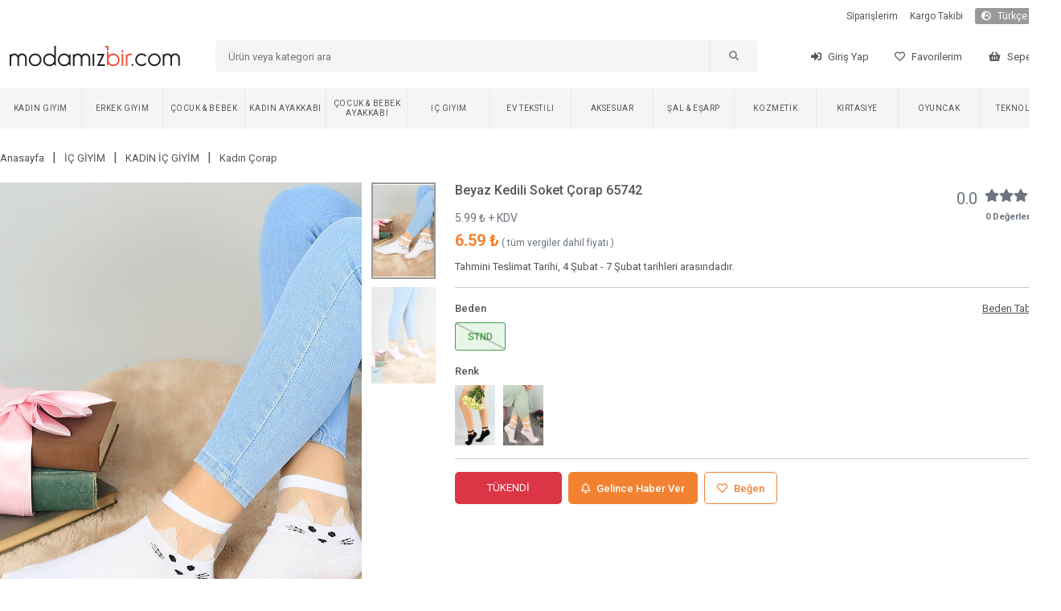

--- FILE ---
content_type: text/html; charset=utf-8
request_url: https://www.modamizbir.com/beyaz-kedili-soket-corap-65742
body_size: 2442
content:
<!DOCTYPE html><html lang="tr" translate="no"><head><meta charSet="utf-8"/><meta name="viewport" content="width=device-width"/><meta name="next-head-count" content="2"/><link rel="shortcut icon" href="/favicon.ico"/><script async="" src="https://www.googletagmanager.com/gtag/js?id=G-JZYTZNQVD2" type="28b2d2d4345b846ae27e8ea0-text/javascript"></script><noscript><img height="1" width="1" style="display:none" src="https://www.facebook.com/tr?id=441954783796765&amp;ev=PageView&amp;noscript=1"/></noscript><script src="/js/external.js" type="28b2d2d4345b846ae27e8ea0-text/javascript"></script><script type="28b2d2d4345b846ae27e8ea0-text/javascript">
                (function() {
                  function detectMob() {
                    const toMatch = [
                      /Android/i,
                      /webOS/i,
                      /iPhone/i,
                      /iPad/i,
                      /iPod/i,
                      /BlackBerry/i,
                      /Windows Phone/i,
                    ];
                    return toMatch.some((toMatchItem) => {
                      return navigator.userAgent.match(toMatchItem);
                    });
                  }

                  function detectMobForWidth() {
                    return window.innerWidth <= 600;
                  }

                  var domainAfterPath = window.location.pathname + window.location.search + window.location.hash;
                  var link = "https://m.modamizbir.com" + domainAfterPath;

                  if (detectMobForWidth() || detectMob()) {
                    window.location.href = link;
                  }
                })();
              </script><link rel="preload" href="/_next/static/css/d8c6120030f2d00b.css" as="style"/><link rel="stylesheet" href="/_next/static/css/d8c6120030f2d00b.css" data-n-g=""/><noscript data-n-css=""></noscript><script defer="" nomodule="" src="/_next/static/chunks/polyfills-c67a75d1b6f99dc8.js" type="28b2d2d4345b846ae27e8ea0-text/javascript"></script><script src="/_next/static/chunks/webpack-bb6deef99522aca8.js" defer="" type="28b2d2d4345b846ae27e8ea0-text/javascript"></script><script src="/_next/static/chunks/framework-617d2703bc9efd35.js" defer="" type="28b2d2d4345b846ae27e8ea0-text/javascript"></script><script src="/_next/static/chunks/main-1a81f562b5fa4912.js" defer="" type="28b2d2d4345b846ae27e8ea0-text/javascript"></script><script src="/_next/static/chunks/pages/_app-c2a5159ab6e21e89.js" defer="" type="28b2d2d4345b846ae27e8ea0-text/javascript"></script><script src="/_next/static/chunks/5239-2c4cd0b4cc74a3bb.js" defer="" type="28b2d2d4345b846ae27e8ea0-text/javascript"></script><script src="/_next/static/chunks/pages/%5Bslug%5D-5e3f71e07052a1d7.js" defer="" type="28b2d2d4345b846ae27e8ea0-text/javascript"></script><script src="/_next/static/_3jU1isxq9H1NJ-8I4zqC/_buildManifest.js" defer="" type="28b2d2d4345b846ae27e8ea0-text/javascript"></script><script src="/_next/static/_3jU1isxq9H1NJ-8I4zqC/_ssgManifest.js" defer="" type="28b2d2d4345b846ae27e8ea0-text/javascript"></script></head><body><div id="__next"></div><script id="__NEXT_DATA__" type="application/json">{"props":{"pageProps":{"productDetail":{"status":1,"data":{"id":65742,"EskiFiyat":null,"kampanya_baslangic_tarihi":null,"kampanya_bitis_tarihi":null,"Slug":"beyaz-kedili-soket-corap-65742","KategoriID":177,"model_id":0,"UrunAdi":"Beyaz Kedili Soket Çorap 65742","Fiyat":"5.990000","SatisFiyati":null,"Aciklama":null,"StokAdeti":0,"KdvOrani":"10","grup":"1619527566","SeoTitle":"Beyaz Kedili Soket Çorap 65742 | ModamızBir","SeoKeywords":"bayan giyim, en ucuz site, ucuz giyim sitesi, kadın giyim, beyaz çorap, pamuk çorap, tül detay çorap, tül detay çorap, 2019 çorap modelleri, çorap fiyatları, ucuz çorap modelleri, indirimli çorap modelleri, çorap çeşitleri, en ucuz çorap, bayan çorap","SeoDescription":"2021 yeni sezon beyaz pamuk çorap sadece  TL. Bu kaliteli üstelik hesaplı tül detay çorap modelini incelemek için sitemizi ziyaret edebilirsiniz.Bu yeni sezon tül detay çorap modelini satın alan müşterilerimize şimdiden hayırlı olsun diyor keyifli alışverişler diliyoruz.","numune_beden":"36-40","urun_boyu":null,"kumas_turu":"pamuk","en":null,"boy":null,"derinlik":null,"aksesuar":"yok","uyari":null,"topuk_yuksekligi":null,"ayakkabi_ici":null,"platform_yuksekligi":null,"puan":"0.0","top_puan":0,"iade_durum":0,"yetiskin_urunu":0,"para_birimi_sembol":"₺","sepette_indirim_oran":null,"kumas_turu_adi":null,"kampanya_durum":0,"options":[{"Deger":"STND","urun_id":65742,"StokAdeti":"0","id":236200,"max_sepet":999}],"images":[{"UrunResim":"beyaz-kedili-soket-corap-65742-1376974731.jpg","UrunResim2":null,"urun_id":65742},{"UrunResim":"beyaz-kedili-soket-corap-65742-149870344.jpg","UrunResim2":null,"urun_id":65742}],"option_for_status":null,"properties":[{"urun_id":65742,"ozellik_id":40,"TeknikAdi":"Mevsim","OzellikAdi":"Dört Mevsim"},{"urun_id":65742,"ozellik_id":38,"TeknikAdi":"Beyaz","OzellikAdi":"Renk"}],"groups":[{"id":65740,"grup":"1619527566","UrunAdi":"Siyah Kedili Soket Çorap 65740","Slug":"siyah-kedili-soket-corap-65740","UrunResim":"siyah-kedili-soket-corap-65740-238659347.jpg"},{"id":65741,"grup":"1619527566","UrunAdi":"Pudra Kedili Soket Çorap 65741","Slug":"pudra-kedili-soket-corap-65741","UrunResim":"pudra-kedili-soket-corap-65741-955418843.jpg"},{"id":65742,"grup":"1619527566","UrunAdi":"Beyaz Kedili Soket Çorap 65742","Slug":"beyaz-kedili-soket-corap-65742","UrunResim":"beyaz-kedili-soket-corap-65742-1376974731.jpg"}],"videos":[]},"breadcrumbs":[{"id":790,"Slug":"ic-giyim","KategoriAdi":"İÇ GİYİM"},{"id":75,"Slug":"kadin-ic-giyim","KategoriAdi":"KADIN İÇ GİYİM"},{"id":177,"Slug":"kadin-corap","KategoriAdi":"Kadın Çorap"}],"today":"2026-02-03 15:47:59"},"slug":"beyaz-kedili-soket-corap-65742","uaString":"Mozilla/5.0 (Macintosh; Intel Mac OS X 10_15_7) AppleWebKit/537.36 (KHTML, like Gecko) Chrome/131.0.0.0 Safari/537.36; ClaudeBot/1.0; +claudebot@anthropic.com)"}},"page":"/[slug]","query":{"slug":"beyaz-kedili-soket-corap-65742"},"buildId":"_3jU1isxq9H1NJ-8I4zqC","isFallback":false,"gip":true,"locale":"tr","locales":["tr"],"defaultLocale":"tr","scriptLoader":[{"id":"facebook-pixel","strategy":"afterInteractive","dangerouslySetInnerHTML":{"__html":"\n              !function(f,b,e,v,n,t,s){\n                if(f.fbq)return;\n                n=f.fbq=function(){n.callMethod?\n                n.callMethod.apply(n,arguments):n.queue.push(arguments)};\n                if(!f._fbq)f._fbq=n;\n                n.push=n;\n                n.loaded=!0;\n                n.version='2.0';\n                n.queue=[];\n                t=b.createElement(e);\n                t.async=!0;\n                t.src=v;\n                s=b.getElementsByTagName(e)[0];\n                s.parentNode.insertBefore(t,s)\n              }(window, document,'script','https://connect.facebook.net/en_US/fbevents.js');\n              fbq('init', '441954783796765');\n              fbq('track', 'PageView');\n            "}}]}</script><script src="/cdn-cgi/scripts/7d0fa10a/cloudflare-static/rocket-loader.min.js" data-cf-settings="28b2d2d4345b846ae27e8ea0-|49" defer></script></body></html>

--- FILE ---
content_type: application/javascript; charset=UTF-8
request_url: https://www.modamizbir.com/_next/static/chunks/pages/index-1089e882a3f32ce0.js
body_size: 1453
content:
(self.webpackChunk_N_E=self.webpackChunk_N_E||[]).push([[5405],{5557:function(e,i,a){(window.__NEXT_P=window.__NEXT_P||[]).push(["/",function(){return a(8591)}])},8591:function(e,i,a){"use strict";a.r(i),a.d(i,{__N_SSG:function(){return h}});var s=a(5893),r=a(1664),t=a.n(r),c=a(5028),l=a(7294),d=a(1163),n=a(6628),o=a(242),m=a(3216),u=a(9997),h=!0;i.default=function(e){let{banners:i,sliders:a,sliders2:r}=e,h=(0,n.I0)(),x=(0,d.useRouter)(),f=(0,n.v9)(e=>e.i18n),p=(0,n.v9)(e=>e.userData),b=(0,n.v9)(e=>e.dailyProducts),v=e=>{let i=document.querySelector(".product-card-container");"right"===e?i.scrollLeft=i.scrollLeft+265:i.scrollLeft=i.scrollLeft-265},g=(e,i,a,s)=>{if("daily"===e)var r=[...b];else if("trend"===e)var r=[...products];r[i].addedFavorite?h((0,o.ho)({product_id:a,isLogin:p.isLogin,locale:x.locale})):h((0,o.Qk)({product_id:a,variant_id:0,image:s,isLogin:p.isLogin,locale:x.locale})),r[i].addedFavorite=!r[i].addedFavorite,"daily"===e?setDailyProducts(r):"trend"===e&&setProducts(r)};return(0,l.useEffect)(()=>{h((0,o.xI)())},[]),(0,s.jsxs)(s.Fragment,{children:[(0,s.jsx)(c.Z,{title:"tr"===x.locale?"T\xfcrkiye'nin En Hesaplı Bayan Giyim Sitesi | Modamızbir.Com":"The Most Affordable Women's Clothing Site | Modamizbir.Com",description:"tr"===x.locale?"Kadın giyim, Erkek giyim ve \xc7ocuk giyim kategorilerinde en hesaplı fiyatlarla birbirinden şık elbiseler pantolonlar tiş\xf6rtler ayakkabılar ve daha binlerce yeni sezon \xfcr\xfcn\xfc modamızbir de bulabilirsiniz. T\xfcrkiye’nin moda sitesi i\xe7in hemen tıkla!":"You can find stylish dresses, trousers, t-shirts, shoes and thousands more new season products in our fashion at the most affordable prices in the categories of women's wear, men's wear and children's wear. Click now for Turkey's fashion website!",keywords:"tr"===x.locale?"modamızbir,moda,giyim,kadın,bayan,\xe7anta,kemer,\xe7orap,i\xe7 giyim,mont,yağmurluk,pantolon,g\xf6mlek,ceket,bluz,ayakkabı,\xe7ocuk-giyim":"fashionista,fashion,clothing,woman,lady,bag,belt,socks,lingerie,coats,raincoat,pants,shirt,jacket,blouse,shoes,child-clothing"}),(0,s.jsx)("div",{className:"mslider-container",children:(0,s.jsx)(m.Z,{sliders:a})}),(0,s.jsx)("div",{className:"fluid-container py-3",children:(0,s.jsx)("div",{className:"container",children:(0,s.jsxs)("div",{className:"row",children:[(0,s.jsx)("div",{className:"col-12 mb-2",children:(0,s.jsx)(u.Z,{sliders:r})}),b.data.length>0&&(0,s.jsxs)("div",{className:"col-12 position-relative mt-3",children:[(0,s.jsx)("div",{className:"d-flex justify-content-center align-items-center position-absolute text-white cursor-pointer top-50 start-0 translate-middle rounded-circle z-index-500",onClick:()=>v("left"),style:{width:40,height:40,background:"rgba(0,0,0,0.25)"},children:(0,s.jsx)("i",{className:"fas fa-chevron-left"})}),(0,s.jsx)("div",{className:"d-flex justify-content-center align-items-center position-absolute text-white cursor-pointer top-50 start-100 translate-middle rounded-circle z-index-500",onClick:()=>v("right"),style:{width:40,height:40,background:"rgba(0,0,0,0.25)"},children:(0,s.jsx)("i",{className:"fas fa-chevron-right"})}),(0,s.jsx)("div",{className:"product-card-container-title mb-2",children:(0,s.jsx)("h3",{children:f.ILGINI_CEKEBILECEK_URUNLER[x.locale]})}),(0,s.jsx)("div",{className:"product-card-container position-relative pb-2 overflow-hidden",children:b.data.map((e,i)=>(0,s.jsxs)("div",{className:"product-card me-2",children:[(0,s.jsx)("div",{className:"product-card-add-favorite",onClick:()=>g("daily",i,e.urun_id,e.front),children:e.addedFavorite?(0,s.jsx)("i",{className:"fas fa-heart"}):(0,s.jsx)("i",{className:"far fa-heart"})}),(0,s.jsx)("div",{className:"product-card-tag",style:{background:"#7cb342"},children:f.GUNUN_FIRSATI[x.locale]}),(0,s.jsxs)(t(),{href:"/"+e.Slug,children:[(0,s.jsxs)("div",{className:"product-card-image",children:[(0,s.jsx)("img",{src:"https://cdn.modamizbir.com/Uploads/UrunResimleri/buyuk/"+e.front,alt:e.UrunAdi}),(0,s.jsx)("img",{src:"https://cdn.modamizbir.com/Uploads/UrunResimleri/buyuk/"+e.back,alt:e.UrunAdi})]}),(0,s.jsx)("div",{className:"product-card-title",children:e.UrunAdi}),(0,s.jsx)("div",{className:"product-card-price",children:(0,s.jsx)("div",{className:"row",children:(0,s.jsxs)("div",{className:"col-12",children:[null!==e.SatisFiyati&&(0,s.jsx)("div",{className:"product-card-price2",children:parseFloat(e.SatisFiyati).toFixed(2)+" "+e.para_birimi_sembol}),(0,s.jsx)("div",{className:"product-card-price1",children:parseFloat(e.Fiyat).toFixed(2)+" "+e.para_birimi_sembol})]})})})]})]},i))})]}),(0,s.jsx)("div",{className:"col-12",children:(0,s.jsx)("div",{className:"row",children:i.big.map((e,i)=>(0,s.jsx)("div",{className:"col-6 p-2",children:(0,s.jsx)(t(),{href:e.link,children:(0,s.jsx)("img",{width:"644",height:"298",className:"rounded",src:e.resim,alt:"banner"})})},i))})})]})})})]})}}},function(e){e.O(0,[7637,9296,9774,2888,179],function(){return e(e.s=5557)}),_N_E=e.O()}]);

--- FILE ---
content_type: application/javascript; charset=UTF-8
request_url: https://www.modamizbir.com/_next/static/chunks/pages/_app-c2a5159ab6e21e89.js
body_size: 51990
content:
(self.webpackChunk_N_E=self.webpackChunk_N_E||[]).push([[2888],{9669:function(e,r,t){e.exports=t(1609)},5448:function(e,r,t){"use strict";var n=t(4867),i=t(6026),a=t(4372),o=t(5327),s=t(4097),c=t(4109),l=t(7985),u=t(5061);e.exports=function(e){return new Promise(function(r,t){var d=e.data,f=e.headers,p=e.responseType;n.isFormData(d)&&delete f["Content-Type"];var m=new XMLHttpRequest;if(e.auth){var h=e.auth.username||"",y=e.auth.password?unescape(encodeURIComponent(e.auth.password)):"";f.Authorization="Basic "+btoa(h+":"+y)}var v=s(e.baseURL,e.url);function g(){if(m){var n="getAllResponseHeaders"in m?c(m.getAllResponseHeaders()):null;i(r,t,{data:p&&"text"!==p&&"json"!==p?m.response:m.responseText,status:m.status,statusText:m.statusText,headers:n,config:e,request:m}),m=null}}if(m.open(e.method.toUpperCase(),o(v,e.params,e.paramsSerializer),!0),m.timeout=e.timeout,"onloadend"in m?m.onloadend=g:m.onreadystatechange=function(){m&&4===m.readyState&&(0!==m.status||m.responseURL&&0===m.responseURL.indexOf("file:"))&&setTimeout(g)},m.onabort=function(){m&&(t(u("Request aborted",e,"ECONNABORTED",m)),m=null)},m.onerror=function(){t(u("Network Error",e,null,m)),m=null},m.ontimeout=function(){var r="timeout of "+e.timeout+"ms exceeded";e.timeoutErrorMessage&&(r=e.timeoutErrorMessage),t(u(r,e,e.transitional&&e.transitional.clarifyTimeoutError?"ETIMEDOUT":"ECONNABORTED",m)),m=null},n.isStandardBrowserEnv()){var x=(e.withCredentials||l(v))&&e.xsrfCookieName?a.read(e.xsrfCookieName):void 0;x&&(f[e.xsrfHeaderName]=x)}"setRequestHeader"in m&&n.forEach(f,function(e,r){void 0===d&&"content-type"===r.toLowerCase()?delete f[r]:m.setRequestHeader(r,e)}),n.isUndefined(e.withCredentials)||(m.withCredentials=!!e.withCredentials),p&&"json"!==p&&(m.responseType=e.responseType),"function"==typeof e.onDownloadProgress&&m.addEventListener("progress",e.onDownloadProgress),"function"==typeof e.onUploadProgress&&m.upload&&m.upload.addEventListener("progress",e.onUploadProgress),e.cancelToken&&e.cancelToken.promise.then(function(e){m&&(m.abort(),t(e),m=null)}),d||(d=null),m.send(d)})}},1609:function(e,r,t){"use strict";var n=t(4867),i=t(1849),a=t(321),o=t(7185);function s(e){var r=new a(e),t=i(a.prototype.request,r);return n.extend(t,a.prototype,r),n.extend(t,r),t}var c=s(t(5655));c.Axios=a,c.create=function(e){return s(o(c.defaults,e))},c.Cancel=t(5263),c.CancelToken=t(4972),c.isCancel=t(6502),c.all=function(e){return Promise.all(e)},c.spread=t(8713),c.isAxiosError=t(6268),e.exports=c,e.exports.default=c},5263:function(e){"use strict";function r(e){this.message=e}r.prototype.toString=function(){return"Cancel"+(this.message?": "+this.message:"")},r.prototype.__CANCEL__=!0,e.exports=r},4972:function(e,r,t){"use strict";var n=t(5263);function i(e){if("function"!=typeof e)throw TypeError("executor must be a function.");this.promise=new Promise(function(e){r=e});var r,t=this;e(function(e){t.reason||(t.reason=new n(e),r(t.reason))})}i.prototype.throwIfRequested=function(){if(this.reason)throw this.reason},i.source=function(){var e;return{token:new i(function(r){e=r}),cancel:e}},e.exports=i},6502:function(e){"use strict";e.exports=function(e){return!!(e&&e.__CANCEL__)}},321:function(e,r,t){"use strict";var n=t(4867),i=t(5327),a=t(782),o=t(3572),s=t(7185),c=t(4875),l=c.validators;function u(e){this.defaults=e,this.interceptors={request:new a,response:new a}}u.prototype.request=function(e){"string"==typeof e?(e=arguments[1]||{},e.url=arguments[0]):e=e||{},(e=s(this.defaults,e)).method?e.method=e.method.toLowerCase():this.defaults.method?e.method=this.defaults.method.toLowerCase():e.method="get";var r,t=e.transitional;void 0!==t&&c.assertOptions(t,{silentJSONParsing:l.transitional(l.boolean,"1.0.0"),forcedJSONParsing:l.transitional(l.boolean,"1.0.0"),clarifyTimeoutError:l.transitional(l.boolean,"1.0.0")},!1);var n=[],i=!0;this.interceptors.request.forEach(function(r){("function"!=typeof r.runWhen||!1!==r.runWhen(e))&&(i=i&&r.synchronous,n.unshift(r.fulfilled,r.rejected))});var a=[];if(this.interceptors.response.forEach(function(e){a.push(e.fulfilled,e.rejected)}),!i){var u=[o,void 0];for(Array.prototype.unshift.apply(u,n),u=u.concat(a),r=Promise.resolve(e);u.length;)r=r.then(u.shift(),u.shift());return r}for(var d=e;n.length;){var f=n.shift(),p=n.shift();try{d=f(d)}catch(e){p(e);break}}try{r=o(d)}catch(e){return Promise.reject(e)}for(;a.length;)r=r.then(a.shift(),a.shift());return r},u.prototype.getUri=function(e){return i((e=s(this.defaults,e)).url,e.params,e.paramsSerializer).replace(/^\?/,"")},n.forEach(["delete","get","head","options"],function(e){u.prototype[e]=function(r,t){return this.request(s(t||{},{method:e,url:r,data:(t||{}).data}))}}),n.forEach(["post","put","patch"],function(e){u.prototype[e]=function(r,t,n){return this.request(s(n||{},{method:e,url:r,data:t}))}}),e.exports=u},782:function(e,r,t){"use strict";var n=t(4867);function i(){this.handlers=[]}i.prototype.use=function(e,r,t){return this.handlers.push({fulfilled:e,rejected:r,synchronous:!!t&&t.synchronous,runWhen:t?t.runWhen:null}),this.handlers.length-1},i.prototype.eject=function(e){this.handlers[e]&&(this.handlers[e]=null)},i.prototype.forEach=function(e){n.forEach(this.handlers,function(r){null!==r&&e(r)})},e.exports=i},4097:function(e,r,t){"use strict";var n=t(1793),i=t(7303);e.exports=function(e,r){return e&&!n(r)?i(e,r):r}},5061:function(e,r,t){"use strict";var n=t(481);e.exports=function(e,r,t,i,a){return n(Error(e),r,t,i,a)}},3572:function(e,r,t){"use strict";var n=t(4867),i=t(8527),a=t(6502),o=t(5655);function s(e){e.cancelToken&&e.cancelToken.throwIfRequested()}e.exports=function(e){return s(e),e.headers=e.headers||{},e.data=i.call(e,e.data,e.headers,e.transformRequest),e.headers=n.merge(e.headers.common||{},e.headers[e.method]||{},e.headers),n.forEach(["delete","get","head","post","put","patch","common"],function(r){delete e.headers[r]}),(e.adapter||o.adapter)(e).then(function(r){return s(e),r.data=i.call(e,r.data,r.headers,e.transformResponse),r},function(r){return!a(r)&&(s(e),r&&r.response&&(r.response.data=i.call(e,r.response.data,r.response.headers,e.transformResponse))),Promise.reject(r)})}},481:function(e){"use strict";e.exports=function(e,r,t,n,i){return e.config=r,t&&(e.code=t),e.request=n,e.response=i,e.isAxiosError=!0,e.toJSON=function(){return{message:this.message,name:this.name,description:this.description,number:this.number,fileName:this.fileName,lineNumber:this.lineNumber,columnNumber:this.columnNumber,stack:this.stack,config:this.config,code:this.code}},e}},7185:function(e,r,t){"use strict";var n=t(4867);e.exports=function(e,r){r=r||{};var t={},i=["url","method","data"],a=["headers","auth","proxy","params"],o=["baseURL","transformRequest","transformResponse","paramsSerializer","timeout","timeoutMessage","withCredentials","adapter","responseType","xsrfCookieName","xsrfHeaderName","onUploadProgress","onDownloadProgress","decompress","maxContentLength","maxBodyLength","maxRedirects","transport","httpAgent","httpsAgent","cancelToken","socketPath","responseEncoding"],s=["validateStatus"];function c(e,r){return n.isPlainObject(e)&&n.isPlainObject(r)?n.merge(e,r):n.isPlainObject(r)?n.merge({},r):n.isArray(r)?r.slice():r}function l(i){n.isUndefined(r[i])?n.isUndefined(e[i])||(t[i]=c(void 0,e[i])):t[i]=c(e[i],r[i])}n.forEach(i,function(e){n.isUndefined(r[e])||(t[e]=c(void 0,r[e]))}),n.forEach(a,l),n.forEach(o,function(i){n.isUndefined(r[i])?n.isUndefined(e[i])||(t[i]=c(void 0,e[i])):t[i]=c(void 0,r[i])}),n.forEach(s,function(n){n in r?t[n]=c(e[n],r[n]):n in e&&(t[n]=c(void 0,e[n]))});var u=i.concat(a).concat(o).concat(s),d=Object.keys(e).concat(Object.keys(r)).filter(function(e){return -1===u.indexOf(e)});return n.forEach(d,l),t}},6026:function(e,r,t){"use strict";var n=t(5061);e.exports=function(e,r,t){var i=t.config.validateStatus;!t.status||!i||i(t.status)?e(t):r(n("Request failed with status code "+t.status,t.config,null,t.request,t))}},8527:function(e,r,t){"use strict";var n=t(4867),i=t(5655);e.exports=function(e,r,t){var a=this||i;return n.forEach(t,function(t){e=t.call(a,e,r)}),e}},5655:function(e,r,t){"use strict";var n,i=t(3454),a=t(4867),o=t(6016),s=t(481),c={"Content-Type":"application/x-www-form-urlencoded"};function l(e,r){!a.isUndefined(e)&&a.isUndefined(e["Content-Type"])&&(e["Content-Type"]=r)}var u={transitional:{silentJSONParsing:!0,forcedJSONParsing:!0,clarifyTimeoutError:!1},adapter:("undefined"!=typeof XMLHttpRequest?n=t(5448):void 0!==i&&"[object process]"===Object.prototype.toString.call(i)&&(n=t(5448)),n),transformRequest:[function(e,r){return(o(r,"Accept"),o(r,"Content-Type"),a.isFormData(e)||a.isArrayBuffer(e)||a.isBuffer(e)||a.isStream(e)||a.isFile(e)||a.isBlob(e))?e:a.isArrayBufferView(e)?e.buffer:a.isURLSearchParams(e)?(l(r,"application/x-www-form-urlencoded;charset=utf-8"),e.toString()):a.isObject(e)||r&&"application/json"===r["Content-Type"]?(l(r,"application/json"),function(e,r,t){if(a.isString(e))try{return(0,JSON.parse)(e),a.trim(e)}catch(e){if("SyntaxError"!==e.name)throw e}return(0,JSON.stringify)(e)}(e)):e}],transformResponse:[function(e){var r=this.transitional,t=r&&r.silentJSONParsing,n=r&&r.forcedJSONParsing,i=!t&&"json"===this.responseType;if(i||n&&a.isString(e)&&e.length)try{return JSON.parse(e)}catch(e){if(i){if("SyntaxError"===e.name)throw s(e,this,"E_JSON_PARSE");throw e}}return e}],timeout:0,xsrfCookieName:"XSRF-TOKEN",xsrfHeaderName:"X-XSRF-TOKEN",maxContentLength:-1,maxBodyLength:-1,validateStatus:function(e){return e>=200&&e<300}};u.headers={common:{Accept:"application/json, text/plain, */*"}},a.forEach(["delete","get","head"],function(e){u.headers[e]={}}),a.forEach(["post","put","patch"],function(e){u.headers[e]=a.merge(c)}),e.exports=u},1849:function(e){"use strict";e.exports=function(e,r){return function(){for(var t=Array(arguments.length),n=0;n<t.length;n++)t[n]=arguments[n];return e.apply(r,t)}}},5327:function(e,r,t){"use strict";var n=t(4867);function i(e){return encodeURIComponent(e).replace(/%3A/gi,":").replace(/%24/g,"$").replace(/%2C/gi,",").replace(/%20/g,"+").replace(/%5B/gi,"[").replace(/%5D/gi,"]")}e.exports=function(e,r,t){if(!r)return e;if(t)a=t(r);else if(n.isURLSearchParams(r))a=r.toString();else{var a,o=[];n.forEach(r,function(e,r){null!=e&&(n.isArray(e)?r+="[]":e=[e],n.forEach(e,function(e){n.isDate(e)?e=e.toISOString():n.isObject(e)&&(e=JSON.stringify(e)),o.push(i(r)+"="+i(e))}))}),a=o.join("&")}if(a){var s=e.indexOf("#");-1!==s&&(e=e.slice(0,s)),e+=(-1===e.indexOf("?")?"?":"&")+a}return e}},7303:function(e){"use strict";e.exports=function(e,r){return r?e.replace(/\/+$/,"")+"/"+r.replace(/^\/+/,""):e}},4372:function(e,r,t){"use strict";var n=t(4867);e.exports=n.isStandardBrowserEnv()?{write:function(e,r,t,i,a,o){var s=[];s.push(e+"="+encodeURIComponent(r)),n.isNumber(t)&&s.push("expires="+new Date(t).toGMTString()),n.isString(i)&&s.push("path="+i),n.isString(a)&&s.push("domain="+a),!0===o&&s.push("secure"),document.cookie=s.join("; ")},read:function(e){var r=document.cookie.match(RegExp("(^|;\\s*)("+e+")=([^;]*)"));return r?decodeURIComponent(r[3]):null},remove:function(e){this.write(e,"",Date.now()-864e5)}}:{write:function(){},read:function(){return null},remove:function(){}}},1793:function(e){"use strict";e.exports=function(e){return/^([a-z][a-z\d\+\-\.]*:)?\/\//i.test(e)}},6268:function(e){"use strict";e.exports=function(e){return"object"==typeof e&&!0===e.isAxiosError}},7985:function(e,r,t){"use strict";var n=t(4867);e.exports=n.isStandardBrowserEnv()?function(){var e,r=/(msie|trident)/i.test(navigator.userAgent),t=document.createElement("a");function i(e){var n=e;return r&&(t.setAttribute("href",n),n=t.href),t.setAttribute("href",n),{href:t.href,protocol:t.protocol?t.protocol.replace(/:$/,""):"",host:t.host,search:t.search?t.search.replace(/^\?/,""):"",hash:t.hash?t.hash.replace(/^#/,""):"",hostname:t.hostname,port:t.port,pathname:"/"===t.pathname.charAt(0)?t.pathname:"/"+t.pathname}}return e=i(window.location.href),function(r){var t=n.isString(r)?i(r):r;return t.protocol===e.protocol&&t.host===e.host}}():function(){return!0}},6016:function(e,r,t){"use strict";var n=t(4867);e.exports=function(e,r){n.forEach(e,function(t,n){n!==r&&n.toUpperCase()===r.toUpperCase()&&(e[r]=t,delete e[n])})}},4109:function(e,r,t){"use strict";var n=t(4867),i=["age","authorization","content-length","content-type","etag","expires","from","host","if-modified-since","if-unmodified-since","last-modified","location","max-forwards","proxy-authorization","referer","retry-after","user-agent"];e.exports=function(e){var r,t,a,o={};return e&&n.forEach(e.split("\n"),function(e){a=e.indexOf(":"),r=n.trim(e.substr(0,a)).toLowerCase(),t=n.trim(e.substr(a+1)),r&&!(o[r]&&i.indexOf(r)>=0)&&("set-cookie"===r?o[r]=(o[r]?o[r]:[]).concat([t]):o[r]=o[r]?o[r]+", "+t:t)}),o}},8713:function(e){"use strict";e.exports=function(e){return function(r){return e.apply(null,r)}}},4875:function(e,r,t){"use strict";var n=t(8593),i={};["object","boolean","number","function","string","symbol"].forEach(function(e,r){i[e]=function(t){return typeof t===e||"a"+(r<1?"n ":" ")+e}});var a={},o=n.version.split(".");function s(e,r){for(var t=r?r.split("."):o,n=e.split("."),i=0;i<3;i++){if(t[i]>n[i])return!0;if(t[i]<n[i])break}return!1}i.transitional=function(e,r,t){var i=r&&s(r);function o(e,r){return"[Axios v"+n.version+"] Transitional option '"+e+"'"+r+(t?". "+t:"")}return function(t,n,s){if(!1===e)throw Error(o(n," has been removed in "+r));return i&&!a[n]&&(a[n]=!0,console.warn(o(n," has been deprecated since v"+r+" and will be removed in the near future"))),!e||e(t,n,s)}},e.exports={isOlderVersion:s,assertOptions:function(e,r,t){if("object"!=typeof e)throw TypeError("options must be an object");for(var n=Object.keys(e),i=n.length;i-- >0;){var a=n[i],o=r[a];if(o){var s=e[a],c=void 0===s||o(s,a,e);if(!0!==c)throw TypeError("option "+a+" must be "+c);continue}if(!0!==t)throw Error("Unknown option "+a)}},validators:i}},4867:function(e,r,t){"use strict";var n=t(1849),i=Object.prototype.toString;function a(e){return"[object Array]"===i.call(e)}function o(e){return void 0===e}function s(e){return null!==e&&"object"==typeof e}function c(e){if("[object Object]"!==i.call(e))return!1;var r=Object.getPrototypeOf(e);return null===r||r===Object.prototype}function l(e){return"[object Function]"===i.call(e)}function u(e,r){if(null!=e){if("object"!=typeof e&&(e=[e]),a(e))for(var t=0,n=e.length;t<n;t++)r.call(null,e[t],t,e);else for(var i in e)Object.prototype.hasOwnProperty.call(e,i)&&r.call(null,e[i],i,e)}}e.exports={isArray:a,isArrayBuffer:function(e){return"[object ArrayBuffer]"===i.call(e)},isBuffer:function(e){return null!==e&&!o(e)&&null!==e.constructor&&!o(e.constructor)&&"function"==typeof e.constructor.isBuffer&&e.constructor.isBuffer(e)},isFormData:function(e){return"undefined"!=typeof FormData&&e instanceof FormData},isArrayBufferView:function(e){return"undefined"!=typeof ArrayBuffer&&ArrayBuffer.isView?ArrayBuffer.isView(e):e&&e.buffer&&e.buffer instanceof ArrayBuffer},isString:function(e){return"string"==typeof e},isNumber:function(e){return"number"==typeof e},isObject:s,isPlainObject:c,isUndefined:o,isDate:function(e){return"[object Date]"===i.call(e)},isFile:function(e){return"[object File]"===i.call(e)},isBlob:function(e){return"[object Blob]"===i.call(e)},isFunction:l,isStream:function(e){return s(e)&&l(e.pipe)},isURLSearchParams:function(e){return"undefined"!=typeof URLSearchParams&&e instanceof URLSearchParams},isStandardBrowserEnv:function(){return("undefined"==typeof navigator||"ReactNative"!==navigator.product&&"NativeScript"!==navigator.product&&"NS"!==navigator.product)&&"undefined"!=typeof window&&"undefined"!=typeof document},forEach:u,merge:function e(){var r={};function t(t,n){c(r[n])&&c(t)?r[n]=e(r[n],t):c(t)?r[n]=e({},t):a(t)?r[n]=t.slice():r[n]=t}for(var n=0,i=arguments.length;n<i;n++)u(arguments[n],t);return r},extend:function(e,r,t){return u(r,function(r,i){t&&"function"==typeof r?e[i]=n(r,t):e[i]=r}),e},trim:function(e){return e.trim?e.trim():e.replace(/^\s+|\s+$/g,"")},stripBOM:function(e){return 65279===e.charCodeAt(0)&&(e=e.slice(1)),e}}},8679:function(e,r,t){"use strict";var n=t(9864),i={childContextTypes:!0,contextType:!0,contextTypes:!0,defaultProps:!0,displayName:!0,getDefaultProps:!0,getDerivedStateFromError:!0,getDerivedStateFromProps:!0,mixins:!0,propTypes:!0,type:!0},a={name:!0,length:!0,prototype:!0,caller:!0,callee:!0,arguments:!0,arity:!0},o={$$typeof:!0,compare:!0,defaultProps:!0,displayName:!0,propTypes:!0,type:!0},s={};function c(e){return n.isMemo(e)?o:s[e.$$typeof]||i}s[n.ForwardRef]={$$typeof:!0,render:!0,defaultProps:!0,displayName:!0,propTypes:!0},s[n.Memo]=o;var l=Object.defineProperty,u=Object.getOwnPropertyNames,d=Object.getOwnPropertySymbols,f=Object.getOwnPropertyDescriptor,p=Object.getPrototypeOf,m=Object.prototype;e.exports=function e(r,t,n){if("string"!=typeof t){if(m){var i=p(t);i&&i!==m&&e(r,i,n)}var o=u(t);d&&(o=o.concat(d(t)));for(var s=c(r),h=c(t),y=0;y<o.length;++y){var v=o[y];if(!a[v]&&!(n&&n[v])&&!(h&&h[v])&&!(s&&s[v])){var g=f(t,v);try{l(r,v,g)}catch(e){}}}}return r}},6808:function(e,r,t){var n,i,a;void 0!==(i="function"==typeof(n=a=function(){function e(){for(var e=0,r={};e<arguments.length;e++){var t=arguments[e];for(var n in t)r[n]=t[n]}return r}function r(e){return e.replace(/(%[0-9A-Z]{2})+/g,decodeURIComponent)}return function t(n){function i(){}function a(r,t,a){if("undefined"!=typeof document){"number"==typeof(a=e({path:"/"},i.defaults,a)).expires&&(a.expires=new Date(new Date*1+864e5*a.expires)),a.expires=a.expires?a.expires.toUTCString():"";try{var o=JSON.stringify(t);/^[\{\[]/.test(o)&&(t=o)}catch(e){}t=n.write?n.write(t,r):encodeURIComponent(String(t)).replace(/%(23|24|26|2B|3A|3C|3E|3D|2F|3F|40|5B|5D|5E|60|7B|7D|7C)/g,decodeURIComponent),r=encodeURIComponent(String(r)).replace(/%(23|24|26|2B|5E|60|7C)/g,decodeURIComponent).replace(/[\(\)]/g,escape);var s="";for(var c in a)a[c]&&(s+="; "+c,!0!==a[c]&&(s+="="+a[c].split(";")[0]));return document.cookie=r+"="+t+s}}function o(e,t){if("undefined"!=typeof document){for(var i={},a=document.cookie?document.cookie.split("; "):[],o=0;o<a.length;o++){var s=a[o].split("="),c=s.slice(1).join("=");t||'"'!==c.charAt(0)||(c=c.slice(1,-1));try{var l=r(s[0]);if(c=(n.read||n)(c,l)||r(c),t)try{c=JSON.parse(c)}catch(e){}if(i[l]=c,e===l)break}catch(e){}}return e?i[e]:i}}return i.set=a,i.get=function(e){return o(e,!1)},i.getJSON=function(e){return o(e,!0)},i.remove=function(r,t){a(r,"",e(t,{expires:-1}))},i.defaults={},i.withConverter=t,i}(function(){})})?n.call(r,t,r,e):n)&&(e.exports=i),e.exports=a()},3454:function(e,r,t){"use strict";var n,i;e.exports=(null==(n=t.g.process)?void 0:n.env)&&"object"==typeof(null==(i=t.g.process)?void 0:i.env)?t.g.process:t(7663)},1118:function(e,r,t){(window.__NEXT_P=window.__NEXT_P||[]).push(["/_app",function(){return t(567)}])},9783:function(e,r){"use strict";var t,n;Object.defineProperty(r,"__esModule",{value:!0}),function(e,r){for(var t in r)Object.defineProperty(e,t,{enumerable:!0,get:r[t]})}(r,{PrefetchKind:function(){return t},ACTION_REFRESH:function(){return i},ACTION_NAVIGATE:function(){return a},ACTION_RESTORE:function(){return o},ACTION_SERVER_PATCH:function(){return s},ACTION_PREFETCH:function(){return c},ACTION_FAST_REFRESH:function(){return l},ACTION_SERVER_ACTION:function(){return u}});let i="refresh",a="navigate",o="restore",s="server-patch",c="prefetch",l="fast-refresh",u="server-action";(n=t||(t={})).AUTO="auto",n.FULL="full",n.TEMPORARY="temporary",("function"==typeof r.default||"object"==typeof r.default&&null!==r.default)&&void 0===r.default.__esModule&&(Object.defineProperty(r.default,"__esModule",{value:!0}),Object.assign(r.default,r),e.exports=r.default)},358:function(e,r,t){"use strict";Object.defineProperty(r,"__esModule",{value:!0}),Object.defineProperty(r,"getDomainLocale",{enumerable:!0,get:function(){return i}});let n=t(4005);function i(e,r,i,a){{let o=t(9128).normalizeLocalePath,s=t(6919).detectDomainLocale,c=r||o(e,i).detectedLocale,l=s(a,void 0,c);if(l){let r="http"+(l.http?"":"s")+"://",t=c===l.defaultLocale?"":"/"+c;return""+r+l.domain+(0,n.normalizePathTrailingSlash)(""+t+e)}return!1}}("function"==typeof r.default||"object"==typeof r.default&&null!==r.default)&&void 0===r.default.__esModule&&(Object.defineProperty(r.default,"__esModule",{value:!0}),Object.assign(r.default,r),e.exports=r.default)},2994:function(e,r,t){"use strict";Object.defineProperty(r,"__esModule",{value:!0}),Object.defineProperty(r,"default",{enumerable:!0,get:function(){return E}});let n=t(8754),i=n._(t(7294)),a=t(6722),o=t(4812),s=t(7822),c=t(9938),l=t(5017),u=t(5734),d=t(8503),f=t(7549),p=t(358),m=t(1417),h=t(9783),y=new Set;function v(e,r,t,n,i,a){if(!a&&!(0,o.isLocalURL)(r))return;if(!n.bypassPrefetchedCheck){let i=void 0!==n.locale?n.locale:"locale"in e?e.locale:void 0,a=r+"%"+t+"%"+i;if(y.has(a))return;y.add(a)}let s=a?e.prefetch(r,i):e.prefetch(r,t,n);Promise.resolve(s).catch(e=>{})}function g(e){return"string"==typeof e?e:(0,s.formatUrl)(e)}let x=i.default.forwardRef(function(e,r){let t,n;let{href:s,as:y,children:x,prefetch:E=null,passHref:b,replace:A,shallow:S,scroll:I,locale:N,onClick:j,onMouseEnter:T,onTouchStart:R,legacyBehavior:M=!1,...O}=e;t=x,M&&("string"==typeof t||"number"==typeof t)&&(t=i.default.createElement("a",null,t));let C=i.default.useContext(u.RouterContext),P=i.default.useContext(d.AppRouterContext),w=null!=C?C:P,k=!C,D=!1!==E,L=null===E?h.PrefetchKind.AUTO:h.PrefetchKind.FULL,{href:B,as:U}=i.default.useMemo(()=>{if(!C){let e=g(s);return{href:e,as:y?g(y):e}}let[e,r]=(0,a.resolveHref)(C,s,!0);return{href:e,as:y?(0,a.resolveHref)(C,y):r||e}},[C,s,y]),z=i.default.useRef(B),K=i.default.useRef(U);M&&(n=i.default.Children.only(t));let H=M?n&&"object"==typeof n&&n.ref:r,[F,Y,G]=(0,f.useIntersection)({rootMargin:"200px"}),q=i.default.useCallback(e=>{(K.current!==U||z.current!==B)&&(G(),K.current=U,z.current=B),F(e),H&&("function"==typeof H?H(e):"object"==typeof H&&(H.current=e))},[U,H,B,G,F]);i.default.useEffect(()=>{w&&Y&&D&&v(w,B,U,{locale:N},{kind:L},k)},[U,B,Y,N,D,null==C?void 0:C.locale,w,k,L]);let J={ref:q,onClick(e){M||"function"!=typeof j||j(e),M&&n.props&&"function"==typeof n.props.onClick&&n.props.onClick(e),w&&!e.defaultPrevented&&function(e,r,t,n,a,s,c,l,u,d){let{nodeName:f}=e.currentTarget,p="A"===f.toUpperCase();if(p&&(function(e){let r=e.currentTarget,t=r.getAttribute("target");return t&&"_self"!==t||e.metaKey||e.ctrlKey||e.shiftKey||e.altKey||e.nativeEvent&&2===e.nativeEvent.which}(e)||!u&&!(0,o.isLocalURL)(t)))return;e.preventDefault();let m=()=>{let e=null==c||c;"beforePopState"in r?r[a?"replace":"push"](t,n,{shallow:s,locale:l,scroll:e}):r[a?"replace":"push"](n||t,{forceOptimisticNavigation:!d,scroll:e})};u?i.default.startTransition(m):m()}(e,w,B,U,A,S,I,N,k,D)},onMouseEnter(e){M||"function"!=typeof T||T(e),M&&n.props&&"function"==typeof n.props.onMouseEnter&&n.props.onMouseEnter(e),w&&(D||!k)&&v(w,B,U,{locale:N,priority:!0,bypassPrefetchedCheck:!0},{kind:L},k)},onTouchStart(e){M||"function"!=typeof R||R(e),M&&n.props&&"function"==typeof n.props.onTouchStart&&n.props.onTouchStart(e),w&&(D||!k)&&v(w,B,U,{locale:N,priority:!0,bypassPrefetchedCheck:!0},{kind:L},k)}};if((0,c.isAbsoluteUrl)(U))J.href=U;else if(!M||b||"a"===n.type&&!("href"in n.props)){let e=void 0!==N?N:null==C?void 0:C.locale,r=(null==C?void 0:C.isLocaleDomain)&&(0,p.getDomainLocale)(U,e,null==C?void 0:C.locales,null==C?void 0:C.domainLocales);J.href=r||(0,m.addBasePath)((0,l.addLocale)(U,e,null==C?void 0:C.defaultLocale))}return M?i.default.cloneElement(n,J):i.default.createElement("a",{...O,...J},t)}),E=x;("function"==typeof r.default||"object"==typeof r.default&&null!==r.default)&&void 0===r.default.__esModule&&(Object.defineProperty(r.default,"__esModule",{value:!0}),Object.assign(r.default,r),e.exports=r.default)},9128:function(e,r,t){"use strict";Object.defineProperty(r,"__esModule",{value:!0}),Object.defineProperty(r,"normalizeLocalePath",{enumerable:!0,get:function(){return n}});let n=(e,r)=>t(6694).normalizeLocalePath(e,r);("function"==typeof r.default||"object"==typeof r.default&&null!==r.default)&&void 0===r.default.__esModule&&(Object.defineProperty(r.default,"__esModule",{value:!0}),Object.assign(r.default,r),e.exports=r.default)},7549:function(e,r,t){"use strict";Object.defineProperty(r,"__esModule",{value:!0}),Object.defineProperty(r,"useIntersection",{enumerable:!0,get:function(){return c}});let n=t(7294),i=t(517),a="function"==typeof IntersectionObserver,o=new Map,s=[];function c(e){let{rootRef:r,rootMargin:t,disabled:c}=e,l=c||!a,[u,d]=(0,n.useState)(!1),f=(0,n.useRef)(null),p=(0,n.useCallback)(e=>{f.current=e},[]);(0,n.useEffect)(()=>{if(a){if(l||u)return;let e=f.current;if(e&&e.tagName){let n=function(e,r,t){let{id:n,observer:i,elements:a}=function(e){let r;let t={root:e.root||null,margin:e.rootMargin||""},n=s.find(e=>e.root===t.root&&e.margin===t.margin);if(n&&(r=o.get(n)))return r;let i=new Map,a=new IntersectionObserver(e=>{e.forEach(e=>{let r=i.get(e.target),t=e.isIntersecting||e.intersectionRatio>0;r&&t&&r(t)})},e);return r={id:t,observer:a,elements:i},s.push(t),o.set(t,r),r}(t);return a.set(e,r),i.observe(e),function(){if(a.delete(e),i.unobserve(e),0===a.size){i.disconnect(),o.delete(n);let e=s.findIndex(e=>e.root===n.root&&e.margin===n.margin);e>-1&&s.splice(e,1)}}}(e,e=>e&&d(e),{root:null==r?void 0:r.current,rootMargin:t});return n}}else if(!u){let e=(0,i.requestIdleCallback)(()=>d(!0));return()=>(0,i.cancelIdleCallback)(e)}},[l,t,r,u,f.current]);let m=(0,n.useCallback)(()=>{d(!1)},[]);return[p,u,m]}("function"==typeof r.default||"object"==typeof r.default&&null!==r.default)&&void 0===r.default.__esModule&&(Object.defineProperty(r.default,"__esModule",{value:!0}),Object.assign(r.default,r),e.exports=r.default)},567:function(e,r,t){"use strict";t.r(r),t.d(r,{default:function(){return D}});var n=t(5893);t(1165);var i=t(7294),a=t(1664),o=t.n(a),s=t(6628),c=t(1163),l=t.n(c);class u extends i.Component{shouldComponentUpdate(e,r){return e.categories!==this.props.categories}render(){return(0,n.jsx)("footer",{className:"fluid-container",children:(0,n.jsxs)("div",{className:"container",children:[(0,n.jsxs)("div",{className:"row",children:[(0,n.jsxs)("div",{className:"col-sm col-6",children:[(0,n.jsx)("div",{className:"footer-logo",children:(0,n.jsx)("img",{width:"163",height:"20",src:"https://cdn.modamizbir.com/assets/images/logo.svg",alt:"Modamızbir Logo"})}),(0,n.jsxs)("div",{className:"footer-call-center",children:[(0,n.jsxs)("h5",{children:["Modamizbir"," ",this.props.i18n.KARIYER[this.props.router.locale]]}),(0,n.jsxs)("ul",{className:"footer-menus",children:[(0,n.jsx)("li",{children:(0,n.jsx)("a",{rel:"nofollow",href:"https://www.kariyer.net/firma-profil/modamizbir-tekstil-sanayi-ve-ticaret-ltd-sti-215274-246794/",children:"Kariyer.net"})}),(0,n.jsx)("li",{children:(0,n.jsx)("a",{rel:"nofollow",href:"https://www.linkedin.com/company/modamizbir/",children:"Linkedin"})}),(0,n.jsx)("li",{children:(0,n.jsx)("a",{target:"_blank",rel:"nofollow noreferrer",href:"https://docs.google.com/forms/d/e/1FAIpQLSdhu0Uzmus3giru098pvoMuhhD8Atx2RzTphrSHmAlUjF7oTg/viewform",children:this.props.i18n.IS_BASVURUSU[this.props.router.locale]})})]}),(0,n.jsx)("h5",{children:this.props.i18n.ILETISIM[this.props.router.locale]}),(0,n.jsxs)("ul",{className:"footer-menus",children:[(0,n.jsx)("li",{className:"mb-1",children:"Panayır Mh. İstanbul Yolu Cd. No:421 Osmangazi / BURSA"}),(0,n.jsx)("li",{className:"mb-1",children:this.props.i18n.CAGRI_MERKEZI_ILETISIM_NUMARASI[this.props.router.locale]+" 0850 305 5555"}),(0,n.jsx)("li",{children:"info@modamizbir.com"})]})]})]}),(0,n.jsxs)("div",{className:"col-sm col-6",children:[(0,n.jsx)("h5",{children:"Modamizbir.com"}),(0,n.jsxs)("ul",{className:"footer-menus",children:[(0,n.jsx)("li",{children:(0,n.jsx)(o(),{href:"/iletisim",legacyBehavior:!0,children:this.props.i18n.ILETISIM[this.props.router.locale]})}),(0,n.jsx)("li",{children:(0,n.jsx)(o(),{href:"/hesabim",legacyBehavior:!0,children:this.props.i18n.HESABIM[this.props.router.locale]})}),(0,n.jsx)("li",{children:(0,n.jsx)(o(),{href:"/iade-kosullari",legacyBehavior:!0,children:this.props.i18n.IADE_KOSULLARI[this.props.router.locale]})}),(0,n.jsx)("li",{children:(0,n.jsx)(o(),{href:"/gizlilik-politikasi",legacyBehavior:!0,children:this.props.i18n.GIZLILIK_POLITIKASI[this.props.router.locale]})}),(0,n.jsx)("li",{children:(0,n.jsx)(o(),{href:"/sss",legacyBehavior:!0,children:this.props.i18n.SSS[this.props.router.locale]})})]}),(0,n.jsx)("h5",{children:this.props.i18n.ODEME[this.props.router.locale]}),(0,n.jsx)("ul",{className:"footer-menus",children:(0,n.jsx)("li",{children:this.props.i18n.ODEME_SECENEKLERI[this.props.router.locale]})})]}),(0,n.jsxs)("div",{className:"col-sm col-6",children:[(0,n.jsx)("h5",{children:this.props.i18n.KATEGORILER[this.props.router.locale]}),(0,n.jsx)("ul",{className:"footer-menus",children:this.props.categories.data.map((e,r)=>(0,n.jsx)("li",{children:(0,n.jsx)(o(),{href:e.Slug,passHref:!0,legacyBehavior:!0,children:e.KategoriAdi})},r))})]}),(0,n.jsxs)("div",{className:"col-sm col-6",children:[(0,n.jsx)("h5",{children:this.props.i18n.BIZI_TAKIP_EDIN[this.props.router.locale]}),(0,n.jsxs)("ul",{className:"footer-social-medias",children:[(0,n.jsxs)("li",{children:[(0,n.jsx)("div",{className:"footer-social-medias-left",children:(0,n.jsx)("i",{className:"fab fa-facebook-f"})}),(0,n.jsx)("div",{className:"footer-social-medias-right",children:(0,n.jsx)("a",{rel:"nofollow",href:"https://www.facebook.com/modamizbir/",children:"Facebook"})})]}),(0,n.jsxs)("li",{children:[(0,n.jsx)("div",{className:"footer-social-medias-left",children:(0,n.jsx)("i",{className:"fab fa-twitter"})}),(0,n.jsx)("div",{className:"footer-social-medias-right",children:(0,n.jsx)("a",{rel:"nofollow",href:"https://twitter.com/modamizbir/",children:"Twitter"})})]}),(0,n.jsxs)("li",{children:[(0,n.jsx)("div",{className:"footer-social-medias-left",children:(0,n.jsx)("i",{className:"fab fa-linkedin-in"})}),(0,n.jsx)("div",{className:"footer-social-medias-right",children:(0,n.jsx)("a",{rel:"nofollow",href:"https://www.linkedin.com/company/modamizbir/",children:"Linkedin"})})]}),(0,n.jsxs)("li",{children:[(0,n.jsx)("div",{className:"footer-social-medias-left",children:(0,n.jsx)("i",{className:"fab fa-pinterest-p"})}),(0,n.jsx)("div",{className:"footer-social-medias-right",children:(0,n.jsx)("a",{rel:"nofollow",href:"https://tr.pinterest.com/modamizbir/",children:"Pinterest"})})]}),(0,n.jsxs)("li",{children:[(0,n.jsx)("div",{className:"footer-social-medias-left",children:(0,n.jsx)("i",{className:"fab fa-instagram"})}),(0,n.jsx)("div",{className:"footer-social-medias-right",children:(0,n.jsx)("a",{rel:"nofollow",href:"https://www.instagram.com/modamizbir/",children:"Instagram"})})]}),(0,n.jsxs)("li",{children:[(0,n.jsx)("div",{className:"footer-social-medias-left",children:(0,n.jsx)("i",{className:"fab fa-youtube"})}),(0,n.jsx)("div",{className:"footer-social-medias-right",children:(0,n.jsx)("a",{rel:"nofollow",href:"https://www.youtube.com/c/modamizbir/",children:"Youtube"})})]})]})]}),(0,n.jsxs)("div",{className:"col-sm col-6",children:[(0,n.jsx)("h5",{children:this.props.i18n.MOBIL_UYGULAMALAR[this.props.router.locale]}),(0,n.jsxs)("ul",{className:"footer-mobile-apps",children:[(0,n.jsx)("li",{children:(0,n.jsxs)("a",{rel:"nofollow",href:"https://apps.apple.com/us/app/modam%C4%B1zbir/id1555032436",children:[(0,n.jsx)("div",{className:"footer-mobile-apps-left justify-content-center align-items-center d-flex",children:(0,n.jsx)("i",{className:"fab fa-apple"})}),(0,n.jsx)("div",{className:"footer-mobile-apps-right",children:this.props.i18n.MOBIL_INDIR1[this.props.router.locale]})]})}),(0,n.jsx)("li",{children:(0,n.jsxs)("a",{rel:"nofollow",href:"https://play.google.com/store/apps/details?id=com.modamizbir.ecommerce",children:[(0,n.jsx)("div",{className:"footer-mobile-apps-left justify-content-center align-items-center d-flex",children:(0,n.jsx)("i",{className:"fab fa-android"})}),(0,n.jsx)("div",{className:"footer-mobile-apps-right",children:this.props.i18n.MOBIL_INDIR2[this.props.router.locale]})]})}),(0,n.jsx)("li",{className:"border-0 ps-0 d-flex justify-content-end",children:(0,n.jsx)("div",{id:"ETBIS",children:(0,n.jsx)("div",{id:"3452586681253742",children:(0,n.jsx)("a",{href:"https://etbis.eticaret.gov.tr/sitedogrulama/3452586681253742",target:"_blank",rel:"nofollow noreferrer",children:(0,n.jsx)("img",{alt:"Modamızbir ETBIS Kayıtlıdır.",style:{width:90,height:108},src:"data:image/jpeg;base64, [base64]//3vc/zEu60vc/ea2bWWrNm9tcMoTX497//PYAZM2aE9dZbr0l+t27dknyPm266qUm5Aw44IJ8bwjnnnNMk3/Pdd99Nyn322Wehbdu2SdqVV16ZpBXDueeem5Rba621wsSJE5O0559/vqBduNVWW4XFixcn+bfffnuT/O9///tJnsecOXPCN7/5zST/+OOPz6cuw4gRI8LXv/71JP/3v/99PrU05s6dGzbeeOOkznHHHZdPDeFnP/tZei/LyZeMCWKZzWY5Qejdu3eS7xEThO9+97v53PKC8NFHHyXlJk+enKZdccUVSVoxnH322WnZ8ePHJ2kxQVh77bVLCsKOO+6Y5GWhl3byySfnU5Zh5syZqSBcd911+dTy2HTTTZM6K0UQtt5663Dqqac2iz/60Y/SBssJwmWXXRaefPLJAt5www1N2rzllluSdkBMEOipKnvXXXcl7Tz00EPhtNNOS9J4wGp/+vTpSTv0fKUxYlCOtnkxwAvCD3/4wyT/kksuCUuWLEnyvSAcccQRST5CLPTp0ydp+5FHHgmdOnVKyu25557pNcW//OUv6ch1+OGHN8mPkee6zjrrJHVigrDmmmsmQsc9VcqTTjoprLHGGkl9Y6Eg/OpXv8pfonJUV1ersbKCEOO1116b1CmGLl26NKlz5pln5nNDOPDAA5O0b3zjG/mUEG677ba0bF1dXZL2wQcfpGm6T49//vOfaf7HH3+cT10GLwjDhw/Ppy7DGWeckeavSMYEYcstt8ynNA+bbbaZ2i0UhNNPPz1fpHK8//77aqxFguB7fwxIb7bOMccck88N4dBDD03SvvWtb6W999Zbb03L9uvXL0nj5SrtH//4R5Lm8dprr6X5CE0WXhDq6+vzqcvw61//Os1fkYwJwuabbx4WLlyYT60M8+fPD5tssonaLS4Il19+efKQi3HUqFFJuXKCcPDBBycKHdxtt93SsiLTUbbtSy+9NGkHNDY2pvVFvVxAedppjiDssMMOTa6JXqJ87pM0pprY1CBBGDBgQFr/jjvuaHKfV199dVrnxhtvbJJfjkcddVRaXywnCC+99FJ6TzG+8sorSbmKBWGvvfZSoSh5QSAmCMzLmn/o0QJzr8qW4u67756vUR4IGnX4UYIXBL00lEqlVcoOHTokdQEvWukDBw5M0tALlPbAAw8kaR7/+c9/0vwePXrkUytH165d0/rikUcemc+NC4KfFmPkd4CKBUEPuBgHDRqUlIsJwqxZs8Kuu+6aKHUoXAJCQZo0YIhmThpcbbXVkjSUrM8//7wi/uIXv0jqYsoNGzYsSWO6UZuDBw9Ort23b980DbNR1xdRuJQv7rPPPmHo0KFJmwiX0nnBpL344otp/XvvvTe5ztKlS8PIkSOTfNKUz7MhrRzHjh2btAN++9vfJnVXWWWVZD7n2r/5zW/yuXFBQBnVNWO8++67k3IrRRAAZhfU0Ar4f9LoUfw46jB8qixDNmnkrbrqqhXx7bffTuoOGTIktGvXLknDKlCbvBjAv0qLWSIIlPJFhGD11VdP2mSqVDpTB2nS/qEEAT8Cgp7N5/9JK0fvm5AgMLoiXFzbP8+vhCCUwpQpU9I6DH/CTjvtlKZXSoZnwCiktHIOpYsvvrigDYjWnwWmpfIvuOCCfGr8Pr0gYMFk8yulnxaxjpQuf4fHV0oQ0CX++Mc/FpB5DK8aRCkScNDQDj1K+TH+9Kc/Ta+JeUmbOJHatGmTpMUEYcyYMen1995777S+iLKofBEFUdd866238i2FAsVS9IIgz+J2221XcN9ZyvT1RDcTXn311aTcVVddlfo7PFaKIBx00EFp5RgrFQQcLL4e3GCDDfK5hZAgIISl8MYbbzRp0zPmWfT3WSlx4sRQShDmzZuX/D7SYp5Fj/vvv79JO+hHlSImCH/+85+btOmJAw5ULAj4+5UeozTncoLw9NNPF9SD2267bT63EBpy/VpDDDF3sCcezCy8+VgpUc6Yl7P43ve+16Tsfffdl+QtWrQoNZ1//vOfJ2nFEHtpnTt3zueWR0wQ/vSnPzVp05NrgooF4dNPP0007WKkIRAThNmzZye9mvnu/PPPT+vIJEWp4weT79m+ffskPyYIDLmHHHJIUo4XpGvec889BfcFmQay8ILA1JGt47nvvvsm5bwg4ITSfco03mWXXdI6+D7IQ9n773//m6SxECZcdNFFaX3RW0/PPPNMUueFF15I8xH4UogJwoQJE9J7ilGLbCUFoYvNt80FC0mqL0HAj8DLJu3EE09M0sBPfvKTtGwp+nlSwEmFBp8t26tXr3yJ0ijnWfTQA/aCEFsc88O4VjSh1+yFcjoXVg/A76G0O++8M0krBt1nS13MThALBYHFlJgUleKDDz6oxlJB8J5F71DSApUfEbRSB9ERSPvlL3+Zts+qIkBZkja+7rrrpr3miSeeSMrhQZSpiIat+szZwAsC9wx4YTx4yvney2IQ5bwgeM8iZi7XxuTUdcqNCDxb6uIr0W/3I4LWRHzH+tvf/pakffHFF6GhoSFpE1+JIEFAOaVD6F4qIQ4u6TLGQkFYXlYqCF5H+MMf/pDWZzoCn3zySZomj50XBN8m0wVpPFT1xJtvvjmtzwMEMUHA5MShRdqxxx6bpIFygoBrGXjPYjkdQYLge6/XEUoJAvEI+u1HH310kgYkCK3A1hUEac5eEHDeCDL7vv3tb+dTCl+abOWampo07bHHHkvSgCT4lFNOyaeE8OMf/zhJY81CwERS/dhagwQB4ZJj67DDDkvSgARhm222yacUupi1+ojCrLSY1eDXBfbff/8kDa+mBNYrdhIEf59yB6MfKYaBziTEzM8WMicIWfu5pdRD94LAcC+7md5AGoKgYdzPvThQZDerTZapSbvwwgtTZdKbZSykkEbPZnimrB46LCUIKFj0ZK7z+uuvJ2lAgkBcgdq8/vrr03tC2SSNNX21GfMj+AglFoOoS9wEQz3gb9WXIIwbNy69Dh0CMMpgapLGKqnw8ssvp2WXkzlByLfbavCCECMrhRIEAlOy+cyfQmyd348I9ORsvmdMEB5++OEkrRi8w0rExSxsscUWTfJ5UWDBggVh/fXXT9L8iBADL0H1a2tr86krH/YuigsCwxfzYzHqRfKv0iTpXhDw9mX96dtvv31anwUipWuYpkerTYJllE8exBJRvqYGvz4hDyOMCQKjgOrHGLNuGAGUH1trYD4nj9+OWUZ+bP3CE0HQPWuV1D/[base64]/E2ZZF9+7do2UrpQ/qETAVY2UdiwsC0sr86xUvtGjSIJ6wd955J5lvlYYDhDR6SseOHZM6OFJIq4Sae/ETqE3SgTcf8T0oX0TR1LDoA1OYu2mDe1MaCmy2fjnB90Q4aROLJtsOgSP8fvJRelUH30G2rO84AvET2XLF6PwAKRmBuTZkZAaY5bH6juWVRaRfF+EBCwzFpPn189YK4GTBKwsvCLElYw8vCDGWi1mslOgKMTB1ZcviZGptELuZvY5nbPtADKZDlBcEP/z5xRyZSN4dTPSMyi4Pi60+amo466yz8ilxlAvXivVEwsZjZUvRdwKPmCscvaK1IdO5GCt1v6eCgKcOYuNmQU9UfL00W0APIg3njeozdXADKFsMyeR7H3yl3HDDDdM2RdzOWr9Awcnme/p9DQrZxpupNPwAlPP7GnASKV/E8+ctgyy9IODqpk1GK5bes20RsufvET733HP52iFcc801TfLLkfvLXseTAKAsWA3OtmPmeE4QDMkPI2q2ucBvrfqiX8cvFzuwIujjETT3EzgrMKKobCzyR8A5pHIx+kUnVm6VrvUNj5gX0CuLcrY1hy2ZbrpE9okYc4KAcgZ9YGQ5oIhMnTo1idxRffVYFEXi/chnrYA0iHuVctoJVIzY1WqzUmrNAPoIpZ133jlJIyqJ+4H8Tuqg52hRC/NN+SJmF9NR9loi6xwqi+eTNNY8tNTrge+DfH+fmLmCBNb/dk0x+EioR5rXP1DYubZ2cwGWl3VPokY98Lvf/S6t75gThGnTpgXI4kaloDfQ83G+qD7DDA1z47xs8okOJg3iEqUcdracRzEy5KrNSon9rWE8Jgg8YO4HovVThwcoxxb3pnyRughK9lrie++9l5b961//mqTRZsypQ4wG+QhXbBOsBAHrQu3jTCMNXwm6GmkouqRBhEL3KT8Ev033JPrRsKQg5Ms0CyzyUNUrdj7YMkbthsa2LyUIP/jBD5JyzQFSr/qxqcEzpgvh/MmWQ4hLwftQFPlTDn668Ta/9CteqsDvII37kG+CqG3VF/FkCn5FU/SLfLjKs/nGnCDEFA3NncWUxe985ztJI3jSlM+NZxURz/79+yd1CcKQIBDlo3wNmz5CCc1X7ZdisU2wbn9fSi06eWBq6T5Evwk2Bn6HysoqwGVLlBHX1k5tQCQXafhddJ8sqOk+ma5II1paaVq2J4aBEYc0nGW6puIZ8Gri0yAfz6LyRXQRtSmXPKMnS+/kN1EWPXFIANbelebNRyJ0fXlYLvJHQH+QIHjfhIZxnFiCX+ErRXwMQjnzMSYIrQV6vHQlpk1ByiLCLngPqCKUcIkrLUa/[base64]/R4iSFruvLP0mWBbUlK4QNL8JVsSS0IiA003p+FW4NtOF7hPfhe6JaCmANaY0bYKlvWeffTZJ89NzTBDooP5+YGwfR1QQkr8M//rXv9KCEgQPv7tXi04e/iSSSukVuxi8fR4jfowsvCCwspfFeeedV9BGMdJ7mfMBDh+lS9dBf/HlSxEdobmIKYseCqBpCREETEvQRBC8aRITBLyIWrrUMjR2q5ZSWX9X/RjpIaovsjOnFDAFKYekx7x83LOuL8Y2wfr7lN7Rpk2bxJegsqKWofl/CQL+EOVrGRpnmdJEf59+Yy09WtevlOoEzOcos9n8cqECGpn4V2laDCQNQc631TxBwD5WMIOGNw6VUHAFD1b1Y0QBVX0xZnN70BMoh/Rq0cmTh67riwiP2td9Mu0oX/eJg4vdxyorKjCFB8ffwP92BaYwxSlNZGjXOgzKnNIZxnX9SumfZyyfsw78tbPEJ0FddC6laWNtps1CQWA+VSECTipBc4ZHHEkthY/kLcfYdIM7NluO3hGDdBicMTHIN8HcmwWhahIETDOh0rMhmkNvnsbAtn7KeVd4EZ2rUBCYb1GkIEqYC25MSK8SHn300SSNcqoj849hB3uYND+PcROl2hSIYFK+wtHxZ0gQ2Fega8boA00nTZqU1GcIVL4CYLhPlfXBq/w2yqGBqx1P7cWIrT764FV8JKqDfkWbeAvV0/fYY4/0nkSGe/IqIQtctE0Hlg7BO9Q15WfgOgKLhVyHHeHOXV0oCB78yHyhlH4LOyuEpPllaBwXpPmexvDl28jSH6Qh+N6LIwV4QUApLQXvR4gFhcbcrARoZIG7OFvOs5ggxAJG5HDCOpAOETteD50mW7cceaEM+8DvExG9Oe7R5DCtfHoBtHHE0/sR8CiSFlvVQ9nSEijeLN9GlrFT1bzrVs4fLwh+yI3BWw2KWfSQD98zdjgmIxNzaLasyB7JLBAExWt6Kgwdk1Fp9MwsmjPViiioAruds/[base64]/T0AGy4FAK5cfoo4M1Gnrq3IHmwA/j3okWA4qrv14xsus6C0z9WFnHQkFgSGM+gbI3t9tuu3xzIVkwUX6M+BlQVjzZAaR8tenpBQE/BOVOOOGEpBdAtnkDBCFWn6BUyiH5MhX9Njoih8h/6qmn0vtAkVL7ImHzyo+FszNKqSymIOU0MkDpMh5Mj6rDEnIWdBxdU/s+PXDa8Qypr2MGPH1sg4gSKLA8QH2egfLRC7LtmJlZKAj+RFOtfHlBKAcf+SPGtqd5xnQEnCe8DKi9jyhZLH37dXaIokQ5hnFpzgz9ymf4Jt/vGaTXqH3RB8Ty0v01IEKosjothiFe+bH1C4Zk1WH5uLnQIZ7oKbJ+PNgQm32eXhBKnezikXoWDUkhvyMYSSHN7xcoB3zzakv029OwZ7P5MUHghaIbQB3IQW9Hi/eRN5Bep+ARwUfpqB3N0QCfxHQbYWbavzNtToYL8kIE+P9Z8+alnGmcYZxu5aDHtHyklu7TA5+Crq/AkebAn+Yaaz/Wsfzqow4m8SwpCAyv2pMgsKZOmt+N/O9//ztZWIIKx2JJWWlsaKUOLl56ARf2Gr7axOETW31cmVhkD3b6mDFh5rhxCWeYhTDFNHo4y9LnjBsb5uY5b+zYMD/PBcbZI0aEWZ9/HuZZvdYA05qeoSentfK8WK7Gwsjmo2OQ70kd5cvEZzpQPiarbwOaCZ8ThPz9lAXxCBSHGh6xj5Xml6Gl+DFKZEHPliB4k3RFgx7a/fnnw11mnXQ1a+hCG+67rt0pXNGpU7jWeGOnjuEPxj9a+l86rhX+Zrzf+LBZRo+u1SE8YXzWpqJ/dlgzvLTmGuF1q/N+585hkD38RbNn56/SfMQOHIP+NFcdRuoZC5FH18mW857FIlsOmicIfucyK3CYiKxJyGet0YNhWLY0OoL83CJKjAQBj9vKwH/Nerlwp53CcdyT8Zw2bcL59nAvWu3roauZUVcar/36quFG4632W/64atvwF+PfjPe3bRsebtsmPGZ82uo912aV8ILxlVW+Fl61tuAnu+0a5rdwhMCy0vPwRPnmeaEo06v1nMXYWgO9XvW1DuNd4egQ2XaMLRcEnBEsyvhNrn5NXYKAMqeVL9E5MhJ3bUwRai3Mt7n9jtNODYfbtRCCM60nn2P8tU1dvzVeskb7cFn79uFq4/XtVw83G29fffVw5+rtwt3Ge40PtmsX/t5utfAP4zMmPM+b8LxofNX4hgnQOyY8b1rbNT9p6p2sBAS26tRZT54hz4uwQLR/PWcxtvqIj0X1cWJRzh/ri06VbcfYPEHQ+rgnSmUMzllRkvj7iVhaEZhril3XQw4JB9t1TrAXfYpZECtKELrZaPFvu86UyBH/lYD1gNjzERXV5FEuHkGHb5RDqizm/04iVrSBstgumczmyWQhSXVEnDOMFOSz8KIb48eS5s9wxLwrtcmkpeDBXW3m1V52jSNtCP+5/Xu88STjacazjOcaLzBeZPy98SrjdcabjbcZ/2S8y3iv8UHj341PGJ82/stYIAhGBGFQM/aGCPRYDg/RMxFxXPG8iFNE0ebZ+rWTWIQS4X56N4qDZITOviMUf2eRFQqCV1oIi6oEODtUR2xj8yiKGeAHKF0rjT5mcUUJQl/rmafYkHrBnnuEi/baM1xqCtPlxquN1xlvNN5ivN3y7zQBvdt4zx67h/uND9so99juncMTxmeMz5tC+ELn3cIrxjd22y28bWVe23ij8LLNwV4Q/mO/[base64]/w6YHCUI3+7vfscs+PFYp0Kf0ovEF6HkxgvIcMbFx4JEW0ycYGVicUz2RtrJgFMiWMxYXBDR//Pc4MwQvCCzCaMElS1bFpAPgEVN6zKSsRBBMYkMvUzTvsWHxgtNPC8eZQB21997h6L32Cifuv3849cADwuk22pxlPMd47gH7h/ONF1rexcau++8XLt9vv3CV8br99g03Gm/Zd99wu/FO413Ge4z37/v98LDxUZsin/j+PuFp43PGF/bZJ7y8z97hNePbVu7Vb20Vnrd7f9Vefqosrto2vGtpY82yai4Ypj/88MPk/4nr1PPCocQ7YBpm8Y806QqebUw555mrnhiLzsIFkC1ndYsLQkxZZPk2VnZ5WE4QnrIecJCNShvaA1/Hym9o3LzNKmFrm3q2NW5vD2En+/u7Jni7G/c27mvm4oFG/AeHGY8wHm3EoXSiUebjr4znG2U+Xmm81niT0ZuP9xgfMMp8fMaY9SO8bWk9d9652YoiQCnE+gJ+yxv6AKBnlwpMKcbYO1Q4YYY5QSB+PksCLQhv9/RKHv8fqwfZ6oWjSGVFFFDy8TEorZggTJkyORxnGvLqVmZde9lb2lS1tZlQ23bqGLY37mQj0neNnY17dlwr7GP5+xsPMh6yVodwmPGIDh3C0cbjOqwZfmk9aUU5lN6we+xm15newihtrCnOeuYZc16jnqPWEhjOFTBLxJjyY/SOqZjiqHhNdDjC86hz2mmn5QQhX6YAseBVz3K2fyyaSIc7efMxJgi4XH9oQ/qqlr+pvfzNjVsZ/6cJAmsN9gRDt802C1O6d8/ffcugIBc+XpKFFwSvfMfArnA971KC0N5+bxOrIfkrg3LfF9DqYwx+rcEz5lCKHRDZ1RQx8r5pL3hje7GbGrcwbmXcxl7wdsYd7AXvbNzVuLu96L3sJe9rPND4Q3vRhxp/ai/6KOOx9rJxMZ9sPMNedBfjefayLzBebC/69/airzJeZy/6JuNt9rL/ZC/6LuM9xges1z9iw//jxqfsvvAsMj28Yu3WdOkS5o1bfocYcYT85ti3KrwglDvW13/TKSYILGeTF937qM2SmpOABAGNVJsysV1JgxIEAlVVH9clKCYIrEtQzm+CJbLIB5UQxLm2vcyO9jLWt5e5ob3IjYybGjc3bmUPfxvjdvZSdzDuYtzVXuzu9sP2Nu5nPNBe7sHGQ+3l/tR4lL3cY629E4yn2Is9w9jFXu55xgvt5V5imv/lxqtN4bveeIsNm7e3bRPuNN5tvM+mpodMD3nU+JwpV++aAtnvppvCjHzA6fKC8H0FCzdHEFjC53kS/CMLISYIhMHpHTG1kBcVBEOSictS0Mvyx9/70zgkCLx8pen7AsUEIUaWQb1nETOoh40c1fYjqk3ZEWsca/OsM9bn2ZBnP2P/PBuNA/IcaBxkHGz81DjEONQ4rKpP+KxPn/C5cbhxhHGkcZRxdJ5joU1rE+yeZq+ABTLv2m+OIOgdoY/Jpe8FQZt1/YfcxaggsOABfZw9UkYaBzwQCQz9xhAJAn5s1Y+dxYykK595SfXFFbXW8FUCproCT5ojCOzP4LkiEPJDeEGgXd4bTii9A61ZRAUBLxn0G1L5f9IIIkHDhG1siKQRKEGwRpJykP8HXhAQKOXHNs38nyDknqECTZsjCHpHUPCCoPdGmyrH6W/kRQUh+asIiEmkSJaxI+Q8YqFqOjXE83+tIGS8ouzl4HnQu7PwguCjwmNgxdI/X+iFS4IAaRekgqBNk7GQ62J78ZhGVC9LglhjwasKkfdsbUGo7dEjXHr00eEmE8BbjLcaiVC60+7jL8a/[base64]/KvxfuPDxseNTxqfM75gfNn4uhHPImsN/zV+YOxu7GnsY+xrrM2zv3HGc8/m73YZYscA8qIAgqAd1stLglsFp7MVCkIs4hhlQ/ktIZ4rAfMlm4+S1Nqhat3fejPsb3MjLuaV4VnUotP7xo+MH5sl1NPM0D7GamPtKl8LNXYvg8wCm9M7flB2TBBYawAIQktczDFqRxb6gsLdjTlB0GZJpCW7WdIHVaKlqqw/AU1psZ03fsOqtqwx/GHSUIe4ulg83vLikzffDCdsuVX4gV2PtYZf2Ms9xV78ShOEtm1Cb7surDaOOOP0sKhEkK4EAc+inqeCev3GWoZyPVsUQ9I4BlkLeugQqq93h69GaUwJvAv0BvwXpNm7KFQW2R/In8XIhgqBNXDS/OGY/liWUmTOWhmYPnVqePrWW8MFnXcLx9tLZ2rILjwpbvFio+IWrzcSt3i78U7j3cb7jA8ZHzMyNTxrJG5RU8NbRmIWNTV8bOxrnWDoCSeEmfnIrFLQxlqsh1LAsafnyLFFAB+C1na8y14npvhzHNjQovrqgE2sBhY9VEjEzKDXQzxZeKsg5/2Rhu9baToODpMFCVe9LIm7Ux2WSlfEiOCxxDT0EWYGf/LSS+HdBx8M75lm/b7xQ2N348fGHsZeDz8U+hj7PvRQqDHWGuuN/YyNxoHGwcZPH3owDDV+Zvzc2hthHGkcbRzzwANhrLU17b33woL8Bt5yIIKID4TybPxUqk2wnqwl6DkS4kbamzb6aUTw70PCxcigNBYESWNKxjjIp5cXBGLqBR+PgFkJOMfHl4c4LbTHIQZ/WAQ/oLV1hK8aeKGKR/DwEUoiX20RYp8lbCELBYEAiXxGSo6BEbwgaP7yn8UV/TGzMVDXl18RwavNxUjTVSZ/3vRMxiyWLF4cJlXXhDl5Z0xrgHhD5uosOIfKPyfoVx9j5ngLmRMEbYbkUEltlhT9JlgvCGyhpw6HZ6gsCgh5zFfssVO7WRL7qDposZwS8mVhzowZ4X6bqjAfrzHF8aM7ly28ZTFr9Ojwuv1GViBfNGEfbjpVa4BgUjyGPBt/zkJM52K5Ws8xtgnWE12MOn4TrD7WxhoPPoV8ek4QDElmOa+VFwTR76urVFn0o8yXjTduujGcY/d0lc2Z+BCIUBobOXcJfHjWmYkv4XkzCQlVe22ttcK8VvCBsHFIz8Z/jzp26Jdn7CxMDwWp+LhTBSAzJTdRFg1JJl5AljOzFGKCQECqypX7XoPovw2NaaT//zLw4DE/T6yGxHxcY/XEaqgr0tNf3nmn8A/LT8xHEwaCVyfmYyyWBwgCCja9FE1fz9OHleU3qybllMb2ApWNgRGaOrFNsOxJRRmlrglEoSDENqz6D3PEBAGrQmW1pl6OXhD44lqpIJcVjVevvjqJXSQw5Zo2q4Rr7P9HR+Zr8F+bnx+xfEaEf9q/r9pU0hq6Ako6wsD+BnwCep7yu+AB1BG8xDfqOeIQohynu8UsL3Qv6ngdTJtgWTpgxKB++iVYQ9p4lqwiCjFBaAk5xl5gToxF264szJw8Odx14IFJAOsV1tv+c0Px8xqmDxsWXt5xx8SP8K/[base64]/BDDX63kU8ywqoKTcJxlZqFJbIu+qFJooi56KiSd0TGlaDQPadxc7mBrEBEHh2T7GgSBWTm8lTI6AFoDw8bcno4jfbCNwhC9r+Li6VRb7mjRPlFrlo/dk8z0V4uXB955Vnzk2C/z+1KVjsHsIIPiqw2eOyWevp3ovAkAevn89Dx874KERmIW7UvAHq4vF3pGQCgKKCvRfbeVhYU769W0O3SYNckHqMMcrTWSbW2xfg77yxtK2opg9OR6f+jy0bB6MnazCqSAMl/jYVY4HTpqnd86wOJbN90Rb5z7YcqboH68fxZw/eAapy7lHCvjg+agOm4LJRzFUJBhxG8oXvSAwZXAfDP0o1bTHl2qyQAHENU1ZHc3viZ5HHtRxByiXPJN8ek4QkhxDudNHPRWhhK86lh+jboKo2lh+KaJBx0YEgb0QMq384pjglTD/Kd4YdKQ+28EEP+RWehKJ/yJOzIXsVxJFRgfBn1tZaj3GT7XlqGfDDvQmyqI2Q3rTROThohBmiQBQx38JVuQBqsczMihdq2XEOCClvo6nzCZPTFOmFN1rlvRSCQK2cjaf+1RbRGNn8xEkQUfSEPqNwJOPMqf709TBEJ9th9B89XgvCHztJQsvCOgAtM20JshBh/nI96Oy1xK5H0xJ3Z+oF82/StMh51gZLE+TZu8rJwjaDKnwMk88Xfy4LBmCqOO/BCvygU8uQH2O01W6pJoH5ctnyWpa9j4QLB6W7jVLLzz4NrL53sfB78zm0/sECUKbNss2l7J5VPen6YJ1lmw7fIxTo2VzBIHFO9r2i3UShHK/nRfKNXV/ouIgGWWUJjMThR6dLJ9eXFkU/eqjB7tzyfcOJw9F1Phl1UoRW9Fc0SSMTogdUoWOkIX/nICnHDheR4idicjhmMqn82RBEInyS9F/[base64]/JF9+myPR2whyw/jBHSQ5hdriPXL1mnO96ZjguApq8ELQrmPn2rJmCkspvjpW9utSbnuY1+CzbBQENiplM9ISXyhUO5TuzGWEwT/LUmUyCxiH6NC7xBkahLlK8Q+lO218XIo1xP1EU5MOaX5ESUGxXPi24+B9Re11VqUUuvPXCjCnCBogySBk/mMxFzC3MPUUr6XWvbrkR8jjhIpb14QiF2gHVYpUVYAH5VQPYIuyGetXZAgoOChfFGOHq97InSLNIQYdylp/qGiJZOPYlcKmHdqk6mNOtjxfrVPlCAwlVEOsryr+jFKZ8ICYHQgjWco4AZWW1niK9HOMU/0FvKJNZWFQAST6jFVch3+VVoswNhYXFnUWQbexezJ945KQTqC770KpsTUkSB4MPeT73uvBAGtWfBTmNzWzMtK84x5AWMgOER1tM7POQ6+LTG2NuKdcZUSx1WlUJCJp44rLBa8ynRJmp/eiyigOUHQBkkUqnxG+jAYrpXvqS/B4pigjCdDEcGrlPO9W/OkX4bGfFE99WQfGS1BQLDwXVCObV26D0YC0hAIfrjSRb00ThnVdWKOKX8eJD4HQCfgIdKOzGGIeau2RHwX2WuXI/pRtp0YGxsb/R6ElIyG5CMQWuRDf1I9Rkiug4mvNN4HaUxRTRxK2iDJcmg+oyD6RfmeepE4iRg+PXlo2LWUk4YMYoLAtx1UT06omCBAlfMba/mxpCEErKgpXdR1EBTV5wFmERMEoHb8d6LUjid7Qvx1KyF+hFhbMeranm3atGmSzzNUGtMh12F0VxrTKmks9GF25usVKot+n36lX4Jl3lEdT3p6FvqCC/OdXpA/u1Fkf58QUxb9jmBF8vpP3sVQTrHz3z3i+PssYl5XT+o3F8QLxtpqLeosTO/S91vetJBlLBQEhl5tkMQnjcQWo2xppgjVEZmntPDiwZBO/h133JEKAo6WbH3/oiQIxOEzp5JPkK3uQ44thjskvRgYPikH5Wb1QAHU9WV2oXfwsrhOOZMSJUz3FKOmUqYlrBrSUPZ0zRjlD2HYJ7Q9my8dAMWcVdhsPqMY1+FfpeHE0j3hDiCta9euhYLgwdIlWcWI73tloEuXLsn1cBhJeGJmLoKg/Bi8FzAmCDEUOxKgJcSSAn5Ph/+ybgzy29BzY74HRkbyi5mkeIXJx+kneL9M0dPZPWKnpHpqg8uKhlbgMLvQ4oHX8EV/xE8M/mDqmI4QA8qVv8byUHoH7mcpdiiLpaAoZkzn2BI8sQzkF5sWY1HMKLWksR6jNZEmgsDCCMMRxE+OB60YGSpVthS9OcPwRhrDaKne60GkLddj6FZAB9OS7kMmKeaTvoYaIzESqsPDIA2Xuqa4GPxXW8uF6se+wOrJwdpcE1+NlGIsAX+PWcr3gFJILAhpDOWCBIFpM/bbtYjIv0qTZejbNBZXFst94j8WgRSj/+YyFyWNOa1SQSiHYkEsWdI7BKwOpVd6NgN6jW8vS5w6pYBjJ1avuaQdAbMwVqYFLBQEFiDyGYmWzKKJp87cAbxgHm6MvHDZqN6zyOIH+YRrSRAYKrPXiYW3owjSO8lnyBboqdnr+29GifR+AVc55Zj+YtZNDFgF2etokymkp2Z/[base64]/nBDG0q47C6lHcmK6ybcb8/njU1KaILa06LaF6H6A90ujR2et44jVVfcxbfhsRRXo2/qutot8Ei2Mrm++DiRlxSMPX4r2LIsG3XIepMNsOHVBxE6kgGJo0IvrAlBiKeRYFH67lH2YMsY9aE/mbhf/2VLk2BfQL325zybF0glyzsQO0PWLBwAiEwEvK5nszmKCSbH5zKB0Fn08sH4sMpIKAXVuM5cKcWGvI1kE/YD8EThD/xRGFsxcD11JZ0X/pjPYgfgRdiygfpQsolkqTUuo9i/Qef79ZYlr5e4Aog2oTZZhybDFXmqfAKmm2TWx+lfG6DMo15djHKNCjVV9TLe0oLUY/MqDDAP7NlkPfUkhdKgjEyxWjtxRiQDHM1mG1jPUCfrQ3M5dHEIgyZp6nTbyNuhbWC2m8FLmYmUJIg5o6vCDgPvf3m2XMJGUZXG2yIEc5RiOliczHcv4wd6tNHXJOmZggINCU86fH4OMgDStKq4/4b9RmjF4/kiCwTJ0tx2ig55UKQvJXKwLh0M14xjZneOikNk+OlRGUhiNF0ANGrxD8xhF5QHFIKc0f/hFD7NBKT3UOv1fC0+8+FqR/ERUtQfD3qWE6BkY1TUfllG//kfCY/hRDKgjZTZMtpYJVWOLExOPHe+LapRxRygIvSvXZdZOtw6cDyCNKR1+XpScJctSgaNJDKcsDVn0cPaT5+VhrDXgqOWKOfL9ppdwCEyMOdXxIHBHDXA8FTr4JzDrKQbyq5DPvy0OKrqP7ZLpTWZGeCxhZYmcx47GkHNOzlvv9WcwonuTHVpIp//777yf5NhqVVxabQ/+Z+xj0uT8ioDV3l4tZ1FoDcyQjTRYxj523z7VC5ylBwDfRvn3u9FE/ypQThBiJIs7Cn0nFJ3hLQauonggvKCYIiq3EEsGqAl4QxNgmWJ6l2wvSuoIQexgeCpdnvhP88BiLYiaOUfnqSR7lHDWxE029IKA4kcbLF1oiCISjZ8G8r/zYljeP2H365ylvqRcE6TIofqUEwYeqeSic0FgoCChcLDY1h1dddVV6wZggoKRpAybRMdRhilAaW+3VluxaD6JryMPrSdCr6onaX8FiCsMrZbHPlc+crPsTJQjM1Wj21OE+BQkCPhRcy7o/kcjubJsSBBQzbaLVwVUQdzZprCjG4iZigsBZitRhJ7hGLi8ICBf3g78hNjXQychn+Bd4RrSJx5f3Rb5Nn4WCgB+7ufBfB4kJgjcf9bD9VvvYDqJiUJ0Y0cYFHDmxMmK5kUujTLGlbVbtsm2iNwB6Zim/Py80Bm1PK8dy7nX8Liob+1ov6xPKd9vfCgUBRUZgDx7mSzFKqlE4VF8PmPkfhYly6A3Kj22LxwuZbTsWXMr9MN8TDxkjtr3uiV6h9JjHLbYJ1lOxlQR8xKYjdB1/bYhiRl0sCub7bL6IEGljrWdMuGJEl8nW9fSdQOYjv0H5LMFzH4ykbHzJpxcXBE7m8Bsts5S0xQSBF4kHjXIuLi4qCLENq8QhZoFwMXUgYDF64UERUrr2/[base64]/deGrvY0vAtChB8PGH2uWFGRmDRkuvP8Wep2fsUDAPF8n15QgCksgQhfKIzU86lIMDgSDPkx6LxqyyooY/hIQXSFns52w5gkezbXLvcsTw0pXOlEAdbHaW2UnzZldMEPDxZ6/pP3fMXgzSGBU1LXpBIO6C6zC9ZdthWiMcnnzvdMMtThpC7DfBkgZ59tQnRFBgzwhpvF8XzFJcEGLDuKf2NcQEgV3CmtP8Igk3QJqPcfCeRdF/ccQjWw7G4hFi2/fLxQ546CNkaPeCX6uInRSLoClf9N5KflM2n2XmLIotZMVMaoFhPrYJVqMMi3lC7D6NxQVBX4ItRgU9xAQBxY05j3JEwwgSBL/30QsCyg918KRlwTI0njbynbab9Ngs/D5Fhj/[base64]/6ALr+Uq5dSDs8++2xaJyYIzMfKj53jwIijfFkNscBdglFiDiXBb6OTi5lRQr3Tr2iWg2Ix8J5WinJ6XLmzIZyPpVAQkEqGq+YQu1n1Y4JAtJLKas7CVlaa/ygow6vSxZhi5jX8mCAwShGcCYlGoh3qCCheykefIJ+RSWki6b7XZuEdNVp0QvlESaQ+87V+h4jLXW3SY5XO4h11YquYHgSbqA4CTx2NcLoXkT0fKpslrugVtgzto4kEhCNWtlL6bdyCX+dHOy4F9bRiyqJ6b+wruOWApq/70Ijg8frrr6f5Ir4LDdV+Wqz0ZBc/GsrMxWIqFc5eAV82JohlNpuxk8X8jbeEMeHyh1qU+5yNnFQsCWfBMC7Fk88RNBf0aN1HLCiHkUf5otfg/bTIyFkJWHJWHW2sJc6x1AaXCviaMcFuxm2Mmy0PjzrqqM1MkSqgmY/RspUy1qaZQGm+DcNN8j19W9m8MWPGlMwvRxsF0ro2xTXJtyG7oH3RenCSb1ZQmvbcc881qR+jb/OSSy5J0qqqqtK0FnItYw7W4BHGy/6P/yt5lfEmCULTM2JXBmpqWRXJ//F/+DIhQXgp//dKw2wz7Xq0WyPUfm/3kmbaykHON/C/[base64]/LYx89LGwyMUaLJw5M4x+/[base64]/pddw/V66wfatZYKww68+yw2KQYzKxtCH1X7xCqt9spzJud+07BbNMXGg44KFS3XT3UrLdBqN1k89Dbrlmzz35mf+emj2GXdg297FqTy+wVyAIhrD/8SGvva2Hcq6/nEg0jTRj7fm3VULXxZmH6csQaVIK548eHUfc/EEabwHkMPf3MULtquzDmmWfzKZVhzqCBocHuu1/nPcNC962HliAVhMXvvhtq29vLOvaEMKuhX5hdW5dwZt++YeG06WGRSdz0nr3DzKq+YdoHH4bG73UOdZt/K4z710tWpjpM79Ez6eXTrMfWrvON0HjY4WHBwoVh8cJFyQMesNf3Q/XX24dx/8w9hFn9GkOd/Yj6vfYN8+fmvvQ2uMs59kBWD0N/fUEyCs0dMzZM6fafMNEI6KsDDj40NJhgLF6ccw9XCgSh8YSTEoGc8NbbSdrUT3qE2g02Nm4SpnywbAdWaWRHjPIjiEqMfvLppMMMvqjwbIQhZ5wValZrH8Y8W/ozQ1nMGTw41G+6RWjYfa/WFYQae1GfnnNePqs4cJP232OfUL3plmFmfmuWMPWTT0LN2iYIPy30tX/e9bJQbb17xF9zbtRZ/RGEzRNBWLBgflhsQ3/9XvuEOhtlZg2K79ubM2xY6G2j0ZiHl7mzF5iQTrJpZ7z1pmk2XxZ7LYkQmSBUmyBM+vAjm1/nhIY99g617dYMox9edkA2sOeRjE6TXn8jaXeyCSLzsfIm9+4TJvznvTBn7FhrN3dF/jvVOtCEbt3C7FGjwqI5c8ME6zCTq6rDF1YHPWDIZVeG+g5rh4GnnR0mWd6M/O8ccsbZBYIwf9rUMOH9D8Lk6uq0fbDE/n/qRx+H8c8+H2bW1YU5Q4eFBuuMiSDkP0c01dLHv/d+mDt5clKTr9WO/3e3MH/KlLB40cIw9sUXwkx7jstazaFQEFZbIww+65ykkGcWjA79d9871Jgg+PkWTDWlJycIR9mN53ridFNm+u2yW1J+Vj6WIScI+RFh3ly7ztLQeMTPQv0aHcOnXc4L88Yu2xksjH/jjdDvmOPD4vy3Iie9/U6o/c5Ooc/a64WqDTcKfWyaGvybC8JiE6ws+B0IQq0J0oQPPwyf2RRTu/qaYZi9nCxGPfFU6LVmx1BlQgmZwpiyZn+ai94eeP5vcz3briUsmDE91OzyvdDLyk6trkl+X5/2NvXts2/yDPp3+VXoax1t0HY7hoZNtgifWP1GEwCQFYQpJiS9rWyNXXNxfrVz/sRJYcBxvww1dv99LK+33degY38RBmy7QyLQC/PPpP9hP7V7WzWMzY96455+2q7VJnz2xzvD4JNOCR/bdUc+9o8kzyMVhEUmCHU2lzfaCxtgL5Ee3WiN9rN/544s7PWFgpBbnxcQhLpvbhr6b79zaDz0J6H/Dw4J9ZtsGeq/s2Oi6Al+RJg/JyfNk60X1G62VagzgWzYYRd7SVeEGXn3K4LyRX61EDB1VNuQ3t+miRnWC+aZ5H9uL7fv19qG0fc0XbyRIDRwbyedGvpvtFloMCGaP6VpMOrUPlVh1H33h7mffRbm2/Q08uY/hBqbwwfZXA5m2Iuu+8Y3Q8MunW1Eym16nWwvr9YEceAPf5xca4ZNl/Xrrm+//4dhkY12dIYhF/wu1HdaNww88RTTu14J06wdMMR0Jy8I00wfq+9knelHP0lGAdobZEp3jelwA2zKnfT2u2Hiiy+HBtO/GjfYKDTsuU8qCIOP+nmoNT1uwrs5HWryS6+E+m9slDz/+u13SUZ8LI0sUkFgRKhbb8PQaBX6d94r9Nttj9D/u6bs7bZnMiR7VCQIO3w3DDzqmDDg8COSm2jYbMsw9OKLw8J8lG+BILivrE23h8ODqtto81DTdjW7xhZhzN+brjl8dsWVoW/bdmG8mZ/0OIbfWcM+C/XW5oBDfmzmaaFvgofZ+MuTTQA2NWEwIdhmO3tAG4bht92RK5Ai1wPB3PETTC/qFUY/8kjSi/vZELx43rykxIAjjg417TuGCa/lPtw1/MabbOprG0b9+a7k7+k2fdSZwtvvoIPDokW5exn73POhepWvhyHXLIskAkPOLNQREIS6tU2Ifnx4cq3ZNq3wrBq23i7MNuEUmLKYSnMjQm7qGnT0MTZq2H3lBWGSPR8U+37f2jZMr18W6rbsV+ZQIAg17WxqMKlfgpI3f4HR5m7j0sxybEVTwxFHJS+IC86xEWWg/V1tQxZmJiiYGpwgCDPM+hj62wtDPzOPajbcJEzDC5kHbQ782c9DI716x12S6QHWmcDVdVwn9N1uhzBvVqE5lby8E04ODWutG4acd36Y8rH1OhPOWqwFU4o95nw+PAyyYbSvXbvKrlFrQtO4BXPxnol5DMY+/o/Q13roMOvl/M7GHx0W6sxSmp0/K6pAEPIOs9GPPm4WUbvEVPUoJQhgig3zte07Jb/ZY67pCPyGREcoIggTTRBqbbodaFNqKRQKgt3Mp6YjlEO5ESERBDPVvPhMevXVUGdWSf+Dct82nG31SgmCMNheHpbEmHuXHdadCIIJVoMNi8NNCR19x5/CqFtvD6NuM97+xzDqoUfMWskFpgo5QTBl0e5hor5Hcc11odZMVXQTHFxgybz5of+hh4ca0x+G33hzmD10aJjBvX77O6Hfrp1NkctNBfMmTQr1Nt832rCM8lhnpu6gY49LrgOigvD3x3KCcMVVyd9COUGY/OZbyctsPPKotH0wx+4ttRryU0NUEOw3D7BR1tfNolAQsBp+Vd5qQBAaS40IndYLA45cFisHcDrVmYY+IC/Vs01prLfh3wtC1inCjaMQMT+Pe7LwdNOhv7s4VLdpF8Y+9Uw+pTSSXivz8Z1cQMuC6dNDPZaDKXijH8id0Tyjf7/Eh4HuoQeHFVBnD5zpcv70ZYd0Drv40lBn5icPGeEf5xxCM0wQ6vOCsDAvCGMefcymOxOECwsDV8tNDTPNTKzdeNNQv9U2yUgpjHv2WdMl1gv9CnSEIoJgv12/x953mPDGm2HiW++kacsE4Z13Qp2ZNgP2OyCMsp4w6vobw6jrbgzDbRib8OKL+eI5IAgDTHdg3moyIpj5WGtzUuN+B4ap3d4Lk+1in191Tai3B4aDavwLubZm9esfGja0+drM0AXz5yU9ssFGETRbev/4Bx9O/r/OekKdvYB5mQDOGZyTbLoI7Q6/4cYw5d1uxn+H4TY6zDAzLotEEI4/MbEU5EcAE155LdTZdNGw1bfDvBEjTTufGGrNJOu/6VZh3ONPhGmmwDK69VvnGyYIe4Z5+REBTOvZM5laGrmPnXcN8/MHh4MZvXqHBqvTcOBB6Ygwmc5m1kijWRejbr8jTOuRO80k61Ca1r17qO+4Xmg85LDE8ko6xBlnhbpV2ycCOvbBR8JIG/1qbZRqNN2lv93Xolm5zvSpdcDaNTqkwo5SWteuQxhw/C/Tlz7l409C3zXXDlWmuE7NK46pICy0ipgktSb5VZhjJuFV9kMwRQaa6eOBINR8b4/Q0x7A1AEShNxlJpsg9DGlE626r73Evmt2CtXrWM/Yd/8wznnOZpog9Fl/41BliumCBQvNDp4V+tkQXWPXrLKRo89qa4ZqU+Yaf3aMvdj4Zo1Jds8Ne30/VNnD7WM9vcqu1cuuOTbjuQPcXf1xJ4QeZpGMsaFWIH2gae19bIpoOPHUROkcfd8DodaUyioTmj72Oz79zfmhn5lyvbfeNswZt+yMpKSuaen1dr/DLl22TwFM69Ur9LYHXb3/D9LYSHwLA0xhZcTE/Pz09zldYcBpp4cepm+MfDo3uk356KPQ2zplzcE/XmY+TpgYBvzixFBjlkiVTZVV9uzxUvY/+NBQte32YUHe+uEZ9rD7GWemNRhvVkNPG+nrjz8hFYRpZtH0NX2mr01nM/[base64]/CZNsdJg7eozdlVk7w4eHyTU1Yd6UKcnfeAmnmgI73RRPhnGBpzS9b5VZC90ScxnMMD1hmr3MJcnzXRpmDhsapthoOd+sM9rCvOU3z/is0PKbZr91mv1mIRWE/N8rFNmX+VXG3FGjzbI4NdSssloYeknX5fhtrflUWt7WShWE/18wy0aW2p13CTU2bfb/0eGpU+mrjP8ThBZgkU1/1QccGIbZHC8f/1cbIfw/3yY5QxM9uy4AAAAASUVORK5CYII="})})})})})]})]})]}),(0,n.jsxs)("div",{className:"row mt-sm-0 mt-5",children:[(0,n.jsxs)("div",{className:"col-6 d-flex justify-content-start",children:[(0,n.jsx)("img",{width:"113",height:"20",className:"me-0 me-sm-3",src:"https://cdn.modamizbir.com/assets/images/guvenli_alisveris.png",alt:"G\xfcvenlik Alışveriş"}),(0,n.jsx)("img",{width:"268",height:"20",src:"https://cdn.modamizbir.com/assets/images/logo-band.svg",alt:"Kredi Kartları Ge\xe7erli"})]}),(0,n.jsxs)("div",{className:"col-6 d-flex justify-content-end align-items-center",children:[(0,n.jsx)("span",{className:"text-muted small me-2",children:"Bu site"}),(0,n.jsx)("span",{children:(0,n.jsx)("a",{href:"https://shopiget.com",target:"_blank",rel:"nofollow noreferrer",children:(0,n.jsx)("img",{width:"90",height:"20",src:"https://shopiget.com/shopigetlogo1.png",alt:"Kredi Kartları Ge\xe7erli"})})}),(0,n.jsx)("span",{className:"text-muted small ms-2",children:"altyapısını kullanmaktadır."})]})]})]})})}constructor(e){super(e)}}var d=(0,c.withRouter)((0,s.$j)(e=>({i18n:e.i18n,categories:e.categories}))(u)),f=t(1622),p=t(242),m=t(6808),h=t.n(m),y=t(443);function v(e){let{router:r,i18n:t,deliveryCountries:i}=e,a=e=>{r.replace(r.asPath,r.asPath,{locale:e})},o=e=>{h().set("delivery_country",e,{sameSite:"None",secure:!0,domain:"modamizbir.com",path:"/",expires:365}),location.reload()};return(0,n.jsxs)("div",{className:"lang-flag-container",children:[(0,n.jsx)("div",{className:"lang-flag-title",children:(0,n.jsx)("h3",{children:t.DIL_SECENEKLERI[r.locale]})}),(0,n.jsx)("div",{className:"lang-flag-inner",children:(0,n.jsx)("select",{value:r.locale,className:"minput-select",onChange:e=>a(e.target.value),children:(0,n.jsx)("option",{value:"tr",children:t.TURKCE[r.locale]})})}),(0,n.jsx)("div",{className:"lang-flag-title",children:(0,n.jsx)("h3",{children:t.TESLIMAT_ULKESI[r.locale]})}),(0,n.jsx)("div",{className:"lang-flag-inner",children:(0,n.jsx)("select",{className:"minput-select",onChange:e=>o(parseInt(e.target.value)),value:h().get("delivery_country"),children:i.map((e,r)=>(0,n.jsx)("option",{value:e.id,children:e.ulke_adi},e.id))})})]})}var g=(0,i.memo)(function(){let e=(0,c.useRouter)(),r=(0,s.I0)(),t=(0,s.v9)(e=>e.userData),a=(0,s.v9)(e=>e.i18n),l=(0,s.v9)(e=>e.deliveryCountries),u=(0,s.v9)(e=>e.cartTotalQuantity),d=(0,s.v9)(e=>e.categories),m=(0,s.v9)(e=>e.currencyName),[g,x]=(0,i.useState)(-1),[E,b]=(0,i.useState)(!1),[A,S]=(0,i.useState)(""),[I,N]=(0,i.useState)(!1),[j,T]=(0,i.useState)([]),[R,M]=(0,i.useState)([]),[O,C]=(0,i.useState)(!1),[P,w]=(0,i.useState)(null),k=()=>{b(!0),f.Z.get("products?page=0&minPrice=0&maxPrice=999999999&category_slug=*&properties[]=[]&sorting=*&q="+A).then(e=>{b(!1),T([]),M(e.data.data)})},D=e=>{w(setTimeout(()=>{e>=0?void 0!==d.data[e].children&&x(e):x(e)},200))},L=()=>{clearTimeout(P),x(-1)},B=e=>e.replace(RegExp(RegExp("[^\\p{L}\\p{N}\\p{P}\\p{Z}^$\\n]"),"gu"),"");return((0,i.useEffect)(()=>{fetch("".concat(y.zN,"/categories?lang=").concat(e.locale)).then(e=>e.json()).then(t=>{let n=t.root.children;e.locale,r((0,p.DG)({isLoad:!0,data:n}))})},[e.locale]),(0,i.useEffect)(()=>{if(""===A.trim()||A.trim().length<4||E)return;T([]),M([]);let e=window.setTimeout(()=>{k()},500);return()=>window.clearTimeout(e)},[A]),(0,i.useEffect)(()=>{r((0,p.p6)(e.locale,void 0!==h().get("delivery_country")?h().get("delivery_country"):1))},[e.locale]),(0,i.useEffect)(()=>{r((0,p.rH)())},[]),"/siparis"===e.pathname||"/giris"===e.pathname||"/sifremi-unuttum"===e.pathname||"/hesap-dogrulama"===e.pathname||"/sifre-yenileme"===e.pathname||"/blog"===e.pathname)?(0,n.jsx)("div",{className:"container-fluid bg-light2",children:(0,n.jsx)("div",{className:"container d-flex justify-content-center align-items-center py-5",children:(0,n.jsx)(o(),{href:"/",passHref:!0,children:(0,n.jsx)("img",{width:"auto",height:"35",src:"https://cdn.modamizbir.com/assets/images/logo.svg",alt:"Modamızbir Logo"})})})}):(0,n.jsxs)("header",{children:[(0,n.jsxs)("div",{className:"container g-0",children:[(0,n.jsx)("div",{className:"row mx-0",children:(0,n.jsx)("div",{className:"col",children:(0,n.jsx)("div",{className:"mheader-top-menus",children:(0,n.jsxs)("ul",{children:[(0,n.jsx)("li",{children:(0,n.jsx)(o(),{href:"/hesabim/siparislerim",passHref:!0,children:a.SIPARISLERIM[e.locale]})}),(0,n.jsx)("li",{children:(0,n.jsx)(o(),{href:"/kargo-takibi",passHref:!0,children:a.KARGO_TAKIBI[e.locale]})}),(0,n.jsxs)("li",{onMouseEnter:()=>C(!0),onMouseLeave:()=>C(!1),style:{background:"#999",padding:"0px 8px",borderRadius:3,color:"white"},children:[(0,n.jsx)("span",{className:"fas fa-globe-europe me-2"}),(0,n.jsx)("span",{children:("tr"===e.locale?a.TURKCE[e.locale]:a.INGILIZCE[e.locale])+" - "+m}),O&&(0,n.jsx)(v,{router:e,i18n:a,deliveryCountries:l})]})]})})})}),(0,n.jsxs)("div",{className:"row mx-0 align-items-center",style:{height:80},children:[(0,n.jsx)("div",{className:"col-2",children:(0,n.jsx)("div",{className:"mheader-logo",children:(0,n.jsx)(o(),{href:"/",passHref:!0,children:(0,n.jsx)("img",{src:"https://cdn.modamizbir.com/assets/images/logo.svg",alt:"Modamızbir Logo",width:"212",height:"26"})})})}),(0,n.jsx)("div",{className:"col pe-5 ps-5",children:(0,n.jsxs)("div",{className:"msearch-input position-relative",children:[(0,n.jsxs)("div",{className:"row g-0",children:[(0,n.jsx)("div",{className:"col",children:(0,n.jsx)("input",{className:"ps-3",type:"text",placeholder:a.ARAMA_INPUT_YAZI[e.locale],value:A,onChange:e=>S(B(e.target.value)),onKeyDown:r=>{"Enter"===r.key&&A&&(N(!1),e.push({pathname:"/ara",query:{q:A}}))},onFocus:()=>N(!0),onBlur:()=>setTimeout(()=>N(!1),300)})}),(0,n.jsx)("div",{style:{width:60},children:(0,n.jsx)("button",{"aria-label":"Arama Yap",children:E?(0,n.jsx)("i",{className:"fas fa-circle-notch fa-spin",children:" "}):(0,n.jsx)("i",{className:"fas fa-search"})})})]}),I&&(j.length>0||R.length>0)&&(0,n.jsx)("div",{className:"search-result-container",children:(0,n.jsxs)("ul",{children:[(0,n.jsx)("li",{children:(0,n.jsx)(o(),{href:{pathname:"/ara",query:{q:A}},passHref:!0,children:(0,n.jsxs)("div",{className:"row g-0",children:[(0,n.jsx)("div",{style:{width:45,height:40},children:(0,n.jsx)("i",{className:"ms-2 fas fa-certificate active-color"})}),(0,n.jsx)("div",{className:"col",children:String(a.ICINDE_ARA[e.locale]).replace("{1}",A).replace("{2}",a.TUM_URUNLER[e.locale])})]})})}),j.map((r,t)=>(0,n.jsx)("li",{children:(0,n.jsx)(o(),{href:{pathname:"/ara",query:{kategori:r.Slug,q:A}},passHref:!0,children:(0,n.jsxs)("div",{className:"row g-0",children:[(0,n.jsx)("div",{style:{width:45,height:40},children:(0,n.jsx)("img",{width:"30",height:"30",src:"https://cdn.modamizbir.com/assets/images/icon/"+r.KategoriResmi})}),(0,n.jsx)("div",{className:"col",children:String(a.ICINDE_ARA[e.locale]).replace("{1}",A).replace("{2}",r.KategoriAdi)})]})})},t)),R.map((e,r)=>(0,n.jsx)("li",{children:(0,n.jsx)(o(),{href:"/[slug]",as:"/"+e.Slug,passHref:!0,children:(0,n.jsxs)("div",{className:"row g-0",children:[(0,n.jsx)("div",{style:{width:45,height:40},children:(0,n.jsx)("img",{width:"30",height:"30",className:"img-thu",src:"https://cdn.modamizbir.com/Uploads/UrunResimleri/thumb/"+e.UrunResim})}),(0,n.jsx)("div",{className:"col",children:e.UrunAdi})]})})},r))]})})]})}),(0,n.jsx)("div",{className:"col-3 px-0",children:(0,n.jsxs)("ul",{className:"header-right-menus",children:[(0,n.jsx)("li",{children:t.isLogin?(0,n.jsx)(o(),{href:"/hesabim",children:(0,n.jsxs)(n.Fragment,{children:[(0,n.jsx)("span",{className:"me-2",children:(0,n.jsx)("i",{className:"far fa-user-circle"})}),(0,n.jsx)("span",{children:a.HESABIM[e.locale]})]})}):(0,n.jsx)(o(),{href:"/giris",children:(0,n.jsxs)(n.Fragment,{children:[(0,n.jsx)("span",{className:"me-2",children:(0,n.jsx)("i",{className:"fas fa-sign-in-alt"})}),(0,n.jsx)("span",{children:a.GIRIS_YAP[e.locale]})]})})}),(0,n.jsx)("li",{children:(0,n.jsx)(o(),{href:"/hesabim/favorilerim",children:(0,n.jsxs)(n.Fragment,{children:[(0,n.jsx)("span",{className:"me-2",children:(0,n.jsx)("i",{className:"far fa-heart"})}),(0,n.jsx)("span",{children:a.FAVORILERIM[e.locale]})]})})}),(0,n.jsx)("li",{children:(0,n.jsx)(o(),{href:"/sepetim",className:"position-relative",children:(0,n.jsxs)(n.Fragment,{children:[(0,n.jsx)("span",{className:"me-2",children:(0,n.jsx)("i",{className:"fas fa-shopping-basket"})}),(0,n.jsx)("span",{children:a.SEPETIM[e.locale]}),u>0&&(0,n.jsx)(n.Fragment,{children:(0,n.jsx)("span",{className:"position-absolute start-100 translate-middle badge rounded-circle",children:u})})]})})})]})})]})]}),(0,n.jsx)("div",{className:"fluid-container mmenus-container-top-line"}),(0,n.jsx)("div",{className:"mmenus-container fluid-container g-0",children:(0,n.jsx)("div",{className:"position-relative container g-0",children:(0,n.jsx)("ul",{className:"mmenus p-0 m-0",children:d.data.map((e,r)=>{var t,a,s,c;return(0,n.jsxs)("li",{onMouseEnter:()=>D(r),onMouseLeave:L,children:[(0,n.jsx)("h2",{className:"mmenus-title",children:(0,n.jsx)(o(),{href:{pathname:e.Slug,query:null!==(c=e.query)&&void 0!==c?c:{}},passHref:!0,children:e.KategoriAdi})}),g===r&&(0,n.jsx)("div",{className:"mmenus-extended py-3",children:(0,n.jsxs)("div",{className:"row g-0",children:[(0,n.jsx)("div",{style:{width:180},children:null===(t=e.children)||void 0===t?void 0:t.slice(0,9).map((e,r)=>{var t,a;return(0,n.jsxs)("ul",{className:"mb-2",children:[(0,n.jsx)("li",{className:"mmenus-title-title",children:(0,n.jsx)(o(),{href:{pathname:e.Slug,query:null!==(a=e.query)&&void 0!==a?a:{}},passHref:!0,children:(0,n.jsx)("strong",{children:e.KategoriAdi})})}),null===(t=e.children)||void 0===t?void 0:t.map((e,r)=>{var t,a;return(0,n.jsxs)(i.Fragment,{children:[(0,n.jsx)("li",{className:"mmenus-title-subtitle",children:(0,n.jsx)(o(),{href:{pathname:e.Slug,query:null!==(a=e.query)&&void 0!==a?a:{}},children:e.KategoriAdi})}),null===(t=e.children)||void 0===t?void 0:t.map((e,r)=>{var t,a;return(0,n.jsxs)(i.Fragment,{children:[(0,n.jsx)("li",{className:"mmenus-title-subtitle",children:(0,n.jsx)(o(),{href:{pathname:e.Slug,query:null!==(a=e.query)&&void 0!==a?a:{}},children:e.KategoriAdi})}),null===(t=e.children)||void 0===t?void 0:t.map((e,r)=>{var t;return(0,n.jsx)("li",{className:"mmenus-title-subtitle",children:(0,n.jsx)(o(),{href:{pathname:e.Slug,query:null!==(t=e.query)&&void 0!==t?t:{}},children:e.KategoriAdi})},r)})]},r)})]},r)})]},r)})}),(0,n.jsx)("div",{style:{width:180},children:null===(a=e.children)||void 0===a?void 0:a.slice(9,18).map((e,r)=>{var t,a;return(0,n.jsxs)("ul",{className:"mb-2",children:[(0,n.jsx)("li",{className:"mmenus-title-title",children:(0,n.jsx)(o(),{href:{pathname:e.Slug,query:null!==(a=e.query)&&void 0!==a?a:{}},children:(0,n.jsx)("strong",{children:e.KategoriAdi})})}),null===(t=e.children)||void 0===t?void 0:t.map((e,r)=>{var t,a;return(0,n.jsxs)(i.Fragment,{children:[(0,n.jsx)("li",{className:"mmenus-title-subtitle",children:(0,n.jsx)(o(),{href:{pathname:e.Slug,query:null!==(a=e.query)&&void 0!==a?a:{}},children:e.KategoriAdi})}),null===(t=e.children)||void 0===t?void 0:t.map((e,r)=>{var t,a;return(0,n.jsxs)(i.Fragment,{children:[(0,n.jsx)("li",{className:"mmenus-title-subtitle",children:(0,n.jsx)(o(),{href:{pathname:e.Slug,query:null!==(a=e.query)&&void 0!==a?a:{}},children:e.KategoriAdi})}),null===(t=e.children)||void 0===t?void 0:t.map((e,r)=>{var t;return(0,n.jsx)("li",{className:"mmenus-title-subtitle",children:(0,n.jsx)(o(),{href:{pathname:e.Slug,query:null!==(t=e.query)&&void 0!==t?t:{}},passHref:!0,children:e.KategoriAdi})},r)})]},r)})]},r)})]},r)})}),(0,n.jsx)("div",{style:{width:180},children:null===(s=e.children)||void 0===s?void 0:s.slice(18,27).map((e,r)=>{var t,a;return(0,n.jsxs)("ul",{className:"mb-2",children:[(0,n.jsx)("li",{className:"mmenus-title-title",children:(0,n.jsx)(o(),{href:{pathname:e.Slug,query:null!==(a=e.query)&&void 0!==a?a:{}},passHref:!0,children:(0,n.jsx)("strong",{children:e.KategoriAdi})})}),null===(t=e.children)||void 0===t?void 0:t.map((e,r)=>{var t,a;return(0,n.jsxs)(i.Fragment,{children:[(0,n.jsx)("li",{className:"mmenus-title-subtitle",children:(0,n.jsx)(o(),{href:{pathname:e.Slug,query:null!==(a=e.query)&&void 0!==a?a:{}},passHref:!0,children:e.KategoriAdi})}),null===(t=e.children)||void 0===t?void 0:t.map((e,r)=>{var t,a;return(0,n.jsxs)(i.Fragment,{children:[(0,n.jsx)("li",{className:"mmenus-title-subtitle",children:(0,n.jsx)(o(),{href:{pathname:e.Slug,query:null!==(a=e.query)&&void 0!==a?a:{}},passHref:!0,children:e.KategoriAdi})}),null===(t=e.children)||void 0===t?void 0:t.map((e,r)=>{var t;return(0,n.jsx)("li",{className:"mmenus-title-subtitle",children:(0,n.jsx)(o(),{href:{pathname:e.Slug,query:null!==(t=e.query)&&void 0!==t?t:{}},passHref:!0,children:e.KategoriAdi})},r)})]},r)})]},r)})]},r)})}),(0,n.jsx)("div",{className:"col ps-5 pe-3",children:null!==e.KategoriResmiBuyuk&&(0,n.jsx)("img",{className:"rounded w-100",style:{objectFit:"cover",width:"100%",height:350},height:"350",width:"100%",src:e.KategoriResmiBuyuk})})]})})]},r)})})})})]})}),x=(0,i.memo)(function(){let e=(0,s.v9)(e=>e.messageQueues);return 0===e.length?null:(0,n.jsx)("div",{className:"message-container",children:e.map((e,r)=>(0,n.jsx)("div",{className:"message-box",style:{background:"success"===e.type?"#43a047":"warning"===e.type?"#ffb300":"error"===e.type?"#e53935":"white"},children:e.message},r))})}),E=t(4865),b=t.n(E);function A(e){return function(r){var t=r.dispatch,n=r.getState;return function(r){return function(i){return"function"==typeof i?i(t,n,e):r(i)}}}}var S=A();function I(e){return(I="function"==typeof Symbol&&"symbol"==typeof Symbol.iterator?function(e){return typeof e}:function(e){return e&&"function"==typeof Symbol&&e.constructor===Symbol&&e!==Symbol.prototype?"symbol":typeof e})(e)}function N(e,r){var t=Object.keys(e);if(Object.getOwnPropertySymbols){var n=Object.getOwnPropertySymbols(e);r&&(n=n.filter(function(r){return Object.getOwnPropertyDescriptor(e,r).enumerable})),t.push.apply(t,n)}return t}function j(e){for(var r=1;r<arguments.length;r++){var t=null!=arguments[r]?arguments[r]:{};r%2?N(Object(t),!0).forEach(function(r){!function(e,r,t){var n;n=function(e,r){if("object"!==I(e)||null===e)return e;var t=e[Symbol.toPrimitive];if(void 0!==t){var n=t.call(e,r||"default");if("object"!==I(n))return n;throw TypeError("@@toPrimitive must return a primitive value.")}return("string"===r?String:Number)(e)}(r,"string"),(r="symbol"===I(n)?n:String(n))in e?Object.defineProperty(e,r,{value:t,enumerable:!0,configurable:!0,writable:!0}):e[r]=t}(e,r,t[r])}):Object.getOwnPropertyDescriptors?Object.defineProperties(e,Object.getOwnPropertyDescriptors(t)):N(Object(t)).forEach(function(r){Object.defineProperty(e,r,Object.getOwnPropertyDescriptor(t,r))})}return e}function T(e){return"Minified Redux error #"+e+"; visit https://redux.js.org/Errors?code="+e+" for the full message or use the non-minified dev environment for full errors. "}S.withExtraArgument=A;var R="function"==typeof Symbol&&Symbol.observable||"@@observable",M=function(){return Math.random().toString(36).substring(7).split("").join(".")},O={INIT:"@@redux/INIT"+M(),REPLACE:"@@redux/REPLACE"+M(),PROBE_UNKNOWN_ACTION:function(){return"@@redux/PROBE_UNKNOWN_ACTION"+M()}};function C(){for(var e=arguments.length,r=Array(e),t=0;t<e;t++)r[t]=arguments[t];return 0===r.length?function(e){return e}:1===r.length?r[0]:r.reduce(function(e,r){return function(){return e(r.apply(void 0,arguments))}})}let P={userData:{isLogin:!1,isCheck:!1,data:{dogum_tarihi:null,yetiskin:1}},cartTotalQuantity:0,cart:[],messageQueues:[],categories:{isLoad:!1,data:[]},trendProducts:{isLoad:!1,data:[]},dailyProducts:{isLoad:!1,data:[]},categoryTemp:{slug:"",products:[],AppearingAboveProducts:[],page:0,properties:[],variants:[],sorting:0,price_range:0,withvideo:0,has_next:!0,page_offset_y:0,q:"*",customPrice:null,dynamicFilters:null},recommendedProducts:{isLoad:!1,products:[]},deliveryCountries:[],currencyName:"?",exchangeRates:[],discountCodes:{isLoad:!1,data:[]},discountCode:{available:!1,code:"",min_cart_price:0,discount_price:0},i18n:{ANASAYFA:{tr:"Anasayfa",en:"Homepage"},HESABIM:{tr:"Hesabım",en:"Account"},FAVORILERIM:{tr:"Favorilerim",en:"Favourites"},SEPETIM:{tr:"Sepetim",en:"Cart"},GIRIS_YAP:{tr:"Giriş Yap",en:"Sign In"},SIPARISLERIM:{tr:"Siparişlerim",en:"My Orders"},IADELERIM:{tr:"İadelerim",en:"My Returns"},ADRESLERIM:{tr:"Adreslerim",en:"My Addresses"},SIFRE_DEGISTIR:{tr:"Şifre Değiştir",en:"Change Password"},SIFRE_YENILEME:{tr:"Şifre Yenileme",en:"Password Reset"},GELINCE_HABER_VER:{tr:"Gelince Haber Ver",en:"Notify When Coming"},GERI_BILDIRIM_YAPIN:{tr:"Geri Bildirim Yapın",en:"Give Feedback"},CIKIS_YAP:{tr:"\xc7ıkış Yap",en:"Sign Out"},ONCEKI_ADIM:{tr:"\xd6nceki Adım",en:"Previous Step"},KARGO_TAKIBI:{tr:"Kargo Takibi",en:"Cargo Tracking"},KARGO_TAKIP_NUMARASI:{tr:"Kargo Takip Numarası",en:"Cargo Tracking Number"},KARGO_BILGILERI:{tr:"Kargo Bilgileri",en:"Cargo Information"},COZUM_MERKEZI:{tr:"\xc7\xf6z\xfcm Merkezi",en:"Solution Center"},ARAMA_INPUT_YAZI:{tr:"\xdcr\xfcn veya kategori ara",en:"Search for a product or category"},ARA:{tr:"Ara",en:"Search"},DIL_SECENEKLERI:{tr:"Dil Se\xe7enekleri",en:"Language Options"},TESLIMAT_ULKESI:{tr:"Teslimat \xdclkesi",en:"Country Delivery"},URUN:{tr:"\xdcr\xfcn",en:"Product"},TURKCE:{tr:"T\xfcrk\xe7e",en:"Turkish"},INGILIZCE:{tr:"İngilizce",en:"English"},SEPETE_EKLE:{tr:"Sepete Ekle",en:"Add Basket"},RENK:{tr:"Renk",en:"Color"},BEDEN:{tr:"Beden",en:"Size"},BEGEN:{tr:"Beğen",en:"Like"},UYE_OL:{tr:"\xdcye Ol",en:"Sign Up"},TELEFON_NUMARASI:{tr:"Telefon Numarası",en:"Phone Number"},SIFRE:{tr:"Şifre",en:"Password"},SIFRE_TEKRAR:{tr:"Şifre (Tekrar)",en:"Password ( Again)"},AD:{tr:"Ad",en:"Name"},SOYAD:{tr:"Soyad",en:"Surname"},GONDER:{tr:"G\xf6nder",en:"Send"},ADET:{tr:"Adet",en:"Quantity"},SIFREMI_UNUTTUM:{tr:"Şifremi Unuttum?",en:"Forget Password?"},URUN_ACIKLAMASI:{tr:"\xdcr\xfcn A\xe7ıklaması",en:"Product Description"},URUN_OZELLIKLERI:{tr:"\xdcr\xfcn \xd6zellikleri",en:"Product Features"},MODEL_BILGILERI:{tr:"Model Bilgileri",en:"Model Information"},TAKSIT_SECENEKLERI:{tr:"Taksit Se\xe7enekleri",en:"Payment Options"},TAKSIT:{tr:"Taksit",en:"Installment"},TAKSIT_TUTARI:{tr:"Taksit Tutarı",en:"Installment Amount"},TEK_CEKIM:{tr:"Tek \xc7ekim",en:"One Shot"},KART_NUMARASI:{tr:"Kart Numarası",en:"Card Number"},KART_UZERINDEKI_ISIM:{tr:"Kart \xdczerindeki İsim",en:"Name On the Card"},SON_KULLANMA_TARIHI:{tr:"Son Kullanma Tarihi",en:"Expiration Date"},GUVENLIK_KODU:{tr:"G\xfcvenlik Kodu",en:"Security Code"},AY_YIL:{tr:"Ay / Yıl",en:"Month / Year"},GUN:{tr:"G\xfcn",en:"Day"},AY:{tr:"Ay",en:"Month"},YIL:{tr:"Yıl",en:"Year"},OCAK:{tr:"Ocak",en:"January"},SUBAT:{tr:"Şubat",en:"February"},MART:{tr:"Mart",en:"March"},NISAN:{tr:"Nisan",en:"April"},MAYIS:{tr:"Mayıs",en:"May"},HAZIRAN:{tr:"Haziran",en:"June"},TEMMUZ:{tr:"Temmuz",en:"July"},AGUSTOS:{tr:"Ağustos",en:"August"},EYLUL:{tr:"Eyl\xfcl",en:"September"},EKIM:{tr:"Ekbim",en:"October"},KASIM:{tr:"Kasım",en:"November"},ARALIK:{tr:"Aralık",en:"December"},TESLIMAT_FATURA_ADRESI_AYNI:{tr:"Fatura ile teslimat adresim aynı.",en:"My invoice and delivery address are the same."},IADE_KOSULLARI:{tr:"İade Koşulları",en:"Return Conditions"},IADE_NOTU:{tr:"İade Notu",en:"Return Note"},IADE_KODU:{tr:"İade Kodu",en:"Return Code"},IADE_ADET:{tr:"İade Adet",en:"Return Quantity"},IBAN_SAHIBININ_AD_SOYADI:{tr:"IBAN Sahibinin Adı ve Soyadı",en:"Name and Surname of IBAN Owner"},BANKA_HESAP_SAHIBININ_IBAN_NUMARASI:{tr:"Banka Hesap Sahibinin IBAN Numarası",en:"Bank Account Holder's IBAN Number"},ANASAYFA:{tr:"Anasayfa",en:"Homepage"},HESAP_DOGRULAMA:{tr:"Hesap Doğrulama",en:"Account Verification"},DOGRULA:{tr:"Doğrula",en:"Verify"},HESAP_BILGILERIM:{tr:"Hesap Bilgilerim",en:"My Account Information"},MERHABA:{tr:"Merhaba",en:"Hello"},SIPARIS_OZETI:{tr:"Sipariş \xd6zeti",en:"Order Summary"},URUN_TUTARI:{tr:"\xdcr\xfcnlerin Tutarı",en:"Products Cost"},KDV_TUTARI:{tr:"KDV Tutarı",en:"Tax Cost"},KARGO_TUTARI:{tr:"Kargo \xdccreti",en:"Shipping Fee"},TOPLAM_TUTAR:{tr:"Toplam Tutar",en:"Total Amount"},IADE_NEDENI:{tr:"İade Nedeni",en:"Reason for Return"},TOPLAM_IADE_URUN_ADETI:{tr:"Toplam İade Edilen \xdcr\xfcn Adeti",en:"Total Returned Products"},SEPETI_ONAYLA:{tr:"Sepeti Onayla",en:"Confirm Order"},ILETISIM:{tr:"İletişim",en:"Contact"},SIPARIS_NUMARASI:{tr:"Sipariş Numarası",en:"Order Number"},DUZENLE:{tr:"D\xfczenle",en:"Edit"},KALDIR:{tr:"Kaldır",en:"Delete"},ADRES_EKLE:{tr:"Adres Ekle",en:"Add Address"},ADRES_DUZENLE:{tr:"Adres D\xfczenle",en:"Edit Address"},ADRES_DOGRULA:{tr:"Adres Doğrula",en:"Verify Address"},ADRESI_DOGRULA:{tr:"Adresi Doğrula",en:"Verify Address"},ONERILEN_URUNLER:{tr:"\xd6nerilen \xdcr\xfcnler",en:"Recommended Products"},ESKI_SIFRE:{tr:"Eski Şifre",en:"Old Password"},YENI_SIFRE:{tr:"Yeni Şifre",en:"New Password"},YENI_SIFRE_TEKRAR:{tr:"Yeni Şifre (Tekrar)",en:"New Password (Again)"},ADRES_TURU:{tr:"Adres T\xfcr\xfc",en:"Address Type"},ADRES_BASLIK:{tr:"Adres Başlığı",en:"Address Title"},ULKE:{tr:"\xdclke",en:"Country"},IL:{tr:"İl",en:"County"},ILCE:{tr:"İl\xe7e",en:"District"},MAHALLE:{tr:"Mahalle",en:"Quarter"},ADRES:{tr:"Adres",en:"Address"},EPOSTA:{tr:"E-Posta",en:"E-Mail"},FATURA_TIPI:{tr:"Fatura Tipi",en:"Invoice Type"},FIRMA_ADI:{tr:"Firma Adı",en:"Company Name"},VERGI_NUMARASI:{tr:"Vergi Numarası",en:"Tax number"},VERGI_DAIRESI:{tr:"Vergi Dairesi",en:"Tax Office"},BIREYSEL:{tr:"Bireysel",en:"Individual"},KURUMSAL:{tr:"Kurumsal",en:"Corporate"},SECINIZ:{tr:"Se\xe7iniz",en:"Choose"},EV_ADRESIM:{tr:"Ev Adresim",en:"My Home Address"},IS_ADRESIM:{tr:"İş Adresim",en:"My Business Address"},KATEGORILER:{tr:"Kategoriler",en:"Categories"},KARIYER:{tr:"Kariyer",en:"Career"},BIZI_TAKIP_EDIN:{tr:"Bizi Takip Edin",en:"Follow us"},MOBIL_UYGULAMALAR:{tr:"Mobil Uygulamalar",en:"Mobile Apps"},SSS:{tr:"Sık\xe7a Sorulan Sorular",en:"Frequently Asked Questions"},ODEME:{tr:"\xd6deme",en:"Payment"},TAHMINI_TESLIMAT_SURESI:{tr:"Tahmini Teslimat S\xfcresi",en:"Estimated Delivery Time"},KAPIDA_ODEME_TUTARI:{tr:"Kapıda \xd6deme Tutarı",en:"Payment Amount at the Door"},KAPIDA_ODEME:{tr:"Kapıda \xd6deme",en:"Payment at the Door"},IYZICO_ILE_ODEME:{tr:"iyzico ile \xd6de",en:"Payment with iyzico"},KREDI_KARTI_ODEME:{tr:"Kredi / Banka Kartı ile \xd6deme",en:"Payment by Credit / Debit Card"},ADRES_BILGILERI:{tr:"Adres Bilgileri",en:"Address Information"},ODEME_BILGILERI:{tr:"\xd6deme Bilgileri",en:"Payment Information"},ALISVERIS_OZETI:{tr:"Alışveriş \xd6zeti",en:"Shopping Summary"},ALISVERISE_BASLA:{tr:"Alışverişe Başla",en:"Start Shopping"},ODEME_SECENEKLERI:{tr:"\xd6deme Se\xe7enekleri",en:"Payment Options"},KARGO_FIRMASI:{tr:"Kargo Firması",en:"Cargo Company"},TESLIMAT_ADRESI:{tr:"Teslimat Adresi",en:"Delivery Address"},FATURA_ADRESI:{tr:"Fatura Adresi",en:"Billing Address"},MOBIL_INDIR1:{tr:"APP STORE'dan İNDİREBiLİRSİNİZ",en:"DOWNLOAD FROM APP STORE"},MOBIL_INDIR2:{tr:"GOOGLE PLAY'den İNDİREBiLİRSİNİZ",en:"DOWNLOAD FROM GOOGLE PLAY"},MOBIL_INDIR3:{tr:"APP GALLERY'den İNDİREBiLİRSİNİZ",en:"DOWNLOAD FROM APP GALLERY"},SIPARIS_TAMAMLA:{tr:"Sipariş Tamamla",en:"Complete Order"},DEVAM_ET:{tr:"Devam Et",en:"Continue"},ONAYLA:{tr:"Onayla",en:"Confirm"},ODEME_TURU:{tr:"\xd6deme T\xfcr\xfc",en:"Payment Type"},KOLAY_IADE_ET:{tr:"Kolay İade Et",en:"Easy Return"},MESAFELI_SATIS_SOZLESMESI:{tr:"Mesafeli Satış S\xf6zleşmesi",en:"Distance Sales Agreement"},IADE_KOSULLARI:{tr:"İade Koşulları",en:"Return Policy"},SEPET_SUAN_BOS:{tr:"Sepetiniz Şuan Boş",en:"Your Cart Is Currently Empty"},GIZLILIK_POLITIKASI:{tr:"Gizlilik Politikası",en:"Privacy Policy"},CEREZ_POLITIKASINI_KABUL_EDIYORUM:{tr:"\xc7erez politikasını kabul ediyorum.",en:"I accept the cookie policy."},ON_BILGILENDIRME_FORMU:{tr:"\xd6n Bilgilendirme Formu",en:"Preliminary Information Form"},OKUDUM_ONAYLIYORUM:{tr:"okudum, onaylıyorum.",en:"I have read, I approve."},VE:{tr:"ve",en:"and"},KREDI_KARTI:{tr:"Kredi Kartı",en:"Credit Cart"},KAPIDA_ODEME:{tr:"Kapıda \xd6deme",en:"Payment at Door"},GECERLI_TARIH_ARALIGI:{tr:"Ge\xe7erli Tarih Aralığı",en:"Valid Date Range"},GECERLI_TESLIMAT_ULKESI:{tr:"Ge\xe7erli Teslimat \xdclkesi",en:"Valid Delivery Country"},INDIRIM_KODU:{tr:"İndirim Kodu",en:"Discount Code"},INDIRIM_TUTARI:{tr:"İndirim Tutarı",en:"Discount Amount"},INDIRIM_KUPONLARIM:{tr:"İndirim Kuponlarım",en:"My Discount Coupons"},KUPON_BASARIYLA_EKLENDI:{tr:"Kupon Başarıyla Eklendi.",en:"Coupon Added Successfully."},MIN_ALISVERIS_TUTARI:{tr:"Minimum Alışveriş Tutarı",en:"Minimum Purchase Amount"},EKLE:{tr:"Ekle",en:"Add"},HAFTANIN_TREND_URUNLERI:{tr:"Haftanın Trend \xdcr\xfcnleri",en:"Trending Products Of The Week"},ILGINI_CEKEBILECEK_URUNLER:{tr:"İlgini \xc7ekebilecek \xdcr\xfcnler",en:"Products You May Interested In"},SEPETTE_YUZDE_INDIRIM:{tr:"SEPETTE %{} İNDİRİM",en:"{}% DISCOUNT ON CART"},ICINDE_ARA:{tr:"{1} {2} i\xe7inde ara",en:"Search in {1} {2}"},BEDEN_TABLOSU:{tr:"Beden Tablosu",en:"Size Chart"},KADIN:{tr:"Kadın",en:"Famele"},ERKEK:{tr:"Erkek",en:"Male"},GIYIM:{tr:"Giyim",en:"Dress"},AYAKKABI:{tr:"Ayakkabı",en:"Shoe"},PANTOLON_ALT_GIYIM:{tr:"Pantolon & Alt Giyim",en:"Pants & Bottoms"},KDV:{tr:"KDV",en:"Tax"},KDV2:{tr:"t\xfcm vergiler dahil fiyatı",en:"price inclusive of all taxes"},BOY:{tr:"Boy",en:"Height"},KILO:{tr:"Kilo",en:"Weight"},GOGUS:{tr:"G\xf6ğ\xfcs",en:"Chest"},BEL:{tr:"Bel",en:"Waist"},KALCA:{tr:"Kal\xe7a",en:"Hip"},BACAK_BOYU:{tr:"Bacak Boyu",en:"Leg Size"},GUVENLI_ODEME:{tr:"G\xfcvenli \xd6deme (3D)",en:"Secure Payment (3D)"},KAPAT:{tr:"Kapat",en:"Close"},IPTAL_ET:{tr:"İptal Et",en:"Cancel"},SIRALAMA:{tr:"Sıralama",en:"Sorting"},FIYAT_ARALIGI:{tr:"Fiyat Aralığı",en:"Price Range"},GUNUN_FIRSATI:{tr:"G\xfcn\xfcn Fırsatı",en:"Opportunity of the Day"},HAFTANIN_TRENDI:{tr:"Haftanın Trendi",en:"Trend of the Week"},SIRKET_BILGILERI:{tr:"Şirket Bilgileri",en:"Company Information"},UNVANI:{tr:"\xdcnvanı",en:"Company Title"},TICARI_SICIL_NUMARASI:{tr:"Ticari Sicil Numarası",en:"Commercial Registration Number"},KEP_ADRESI:{tr:"KEP Adresi",en:"KEP Address"},ELEKTRONIK_POSTA_ADRESI:{tr:"Elektronik Posta Adresi",en:"E-Mail Address"},MERSIS_NUMARASI:{tr:"Mersis Numarası",en:"Mersis Number"},CAGRI_MERKEZI_ILETISIM_NUMARASI:{tr:"\xc7ağrı Merkezi",en:"Call Center"},KULLANICI_BILGILERIM:{tr:"Kullanıcı Bilgilerim",en:"User Information"},GUNCELLE:{tr:"G\xfcncelle",en:"Update"},ADRESLERIMI_DUZENLE:{tr:"Adreslerimi D\xfczenle",en:"Edit My Addresses"},DIGER_SECENEKLER:{tr:"Diğer Se\xe7enekler",en:"Other Options"},YENI_GELENLER:{tr:"Yeni Gelenler",en:"New Arrivals"},PUAN:{tr:"Puan",en:"Rate"},TUM_URUNLER:{tr:"T\xfcm \xdcr\xfcnler",en:"All Products"},YENI:{tr:"Yeni",en:"New"},DEGERLENDIRME:{tr:"Değerlendirme",en:"Evaluation"},URUNU_DEGERLENDIR:{tr:"\xdcr\xfcn\xfc Değerlendir",en:"Evaluate the Product"},BILGILENDIRME:{tr:"Bilgilendirme",en:"Information"},IADE_KOSULLARI:{tr:"İade Koşulları",en:"Return Conditions"},BU_KARTI_SAKLA:{tr:"Bu Kartı Sakla",en:"Keep This Card"},KAYITLI_KARTLARIM:{tr:"Kayıtlı Kredi/Banka Kartlarım",en:"My Saved Credit/Bank Cards"},IS_BASVURUSU:{tr:"İş Başvurusu",en:"Job Application"},DOGUM_TARIHI:{tr:"Doğum Tarihi",en:"Birthday"},TUKENDI:{tr:"T\xfckendi",en:"Sold Out"},POSTA_KODU:{tr:"Posta Kodu",en:"Post Code"},MESAJ1:{tr:"\xdcr\xfcn sepetinize başarıyla eklendi.",en:"The product has been successfully added to your cart."},MESAJ2:{tr:"\xdcr\xfcn favorilerinize başarıyla eklendi.",en:"The product has been successfully added to your favorites."},MESAJ3:{tr:"\xdcr\xfcn\xfc favorilerinize eklemek i\xe7in \xf6nce giriş yapmalısınız.",en:"To add the product to your favorites, you must first login."},MESAJ4:{tr:"\xdcr\xfcn stoğa eklendiği zaman SMS veya bildirim yoluyla size haber verilecektir. Teşekk\xfcrler.",en:"You will be notified via SMS or notification when the product is added to stock. Thanks."},MESAJ5:{tr:"Gelince haber ver \xf6zelliğini kullanabilmek i\xe7in \xf6nce giriş yapmalısınız.",en:"To use the notify when arriving feature, you must first log in."},MESAJ6:{tr:"Herhangi bir sonu\xe7 bulunamadı.",en:"No results were found."},MESAJ7:{tr:'"Hesabım" sayfasından siparişlerinizi ve iade işlemlerinizi takip edebilir; kazandığınız indirim kuponlarını g\xf6r\xfcnt\xfcleyebilir; \xfcyelik bilgisi g\xfcncelleme, şifre ve adres değişikliği gibi hesap ayarlarınızı kolayca yapabilirsiniz.',en:'You can track your orders and returns on the "My Account" page; can view the discount coupons you have won; You can easily adjust your account settings such as membership information update, password and address change.'},MESAJ8:{tr:"\xdcr\xfcn başarıyla kaldırıldı.",en:"The product has been successfully removed."},MESAJ9:{tr:"Size \xf6zel fırsatlar ve d\xf6nemsel kampanyalar da bu sayfada duyurulur.",en:"Special offers and seasonal campaigns for you are also announced on this page."},MESAJ10:{tr:"Başarıyla d\xfczenlendi.",en:"It has been edited successfully."},MESAJ11:{tr:"Bu sayfadan yeni adres oluşturabilir, mevcut adreslerinizi d\xfczenleyebilir ya da silebilirsiniz. Bu sayfada yapacağınız adres değişiklikleri, daha \xf6nce vermiş olduğunuz siparişleri etkilemez.",en:"From this page, you can create a new address, edit or delete your existing addresses. The address changes you make on this page will not affect the orders you have previously placed."},MESAJ12:{tr:"Adresi başarıyla kaldırdınız.",en:"You have successfully removed the address."},MESAJ13:{tr:"Neleri beğenmediğinizi, \xf6nerilerinizi ve yaşadığınız sorunları bizimle paylaşabilirsiniz.",en:"You can share with us what you do not like, your suggestions and the problems you have."},MESAJ14:{tr:"Verdiğiniz siparişler burada listelenmektedir.",en:"Your orders are listed here."},MESAJ15:{tr:"İade talebleriniz burada listelenmektedir.",en:"Return requests are listed here."},MESAJ16:{tr:"\xd6nceden favorilerinize eklediğiniz \xfcr\xfcnleri bu sayfada g\xf6rebilirsiniz.",en:"You can see the products you have previously added to your favorites on this page."},MESAJ17:{tr:"Bu kısımdan eski şifrenizi değiştirebilirsiniz.",en:"You can change your old password from this section."},MESAJ18:{tr:"\xd6nceden gelince haber ver kısmına eklediğiniz \xfcr\xfcnleri bu sayfada g\xf6rebilirsiniz.",en:"You can see the products we have added to the notify when you arrive section on this page."},MESAJ19:{tr:"L\xfctfen, boş alanları doldurunuz.",en:"Please fill in the blank fields."},MESAJ20:{tr:"Yeni şifrenizin uzunluğu minimum 6 karakter olmaflıdır.",en:"The length of your new password must be a minimum of 6 characters."},MESAJ21:{tr:"Yeni şifreleriniz eşleşmiyor.",en:"Your new passwords do not match."},MESAJ22:{tr:"Geri bildirim uzunluğu en az 10 karakter olmalıdır.",en:"Feedback must be at least 10 characters in length."},MESAJ23:{tr:"Geri bildiriminiz i\xe7in teşekk\xfcrler.",en:"Thanks for your feedback."},MESAJ24:{tr:"Sepetinizde herhangi bir \xfcr\xfcn bulunmamaktadır.",en:"You do not have any products in your cart."},MESAJ25:{tr:"Şimdi alışverişe başlamak i\xe7in aşağıdaki butona basabilirsiniz.",en:"Now you can press the button below to start shopping."},MESAJ26:{tr:"Hesabınıza tanımlanmış olan indirim kuponlarını burada g\xf6rebilirsiniz.",en:"You can see the discount coupons that have been defined in your account here."},MESAJ27:{tr:" Tahmini Teslimat Tarihi, {} tarihleri arasındadır.",en:"Estimated Delivery Date is between {} dates."},MESAJ28:{tr:"15 g\xfcn i\xe7erisinde \xfccretsiz iade.",en:"Free returns within 15 days."},MESAJ29:{tr:"Kargo \xfccreti \xfcr\xfcnlerin toplam ağırlığına g\xf6re değişiklik g\xf6stermektedir.",en:"Cargo fee vary according to the total weight of the products."},MESAJ30:{tr:"\xdczg\xfcn\xfcz b\xf6yle bir kod yok, yanlış yazmış olabilirsin. Tekrar kontrol etmeni \xf6neriyoruz.",en:"Sorry, there is no such code, you may have mistyped it. We suggest you check again."},MESAJ31:{tr:"Favorilerinizde \xfcr\xfcn bulunmamaktadır.",en:"There are no products in your favourites."},MESAJ33:{tr:"\xc7ağrı Merkezimiz hafta i\xe7in 08:00 - 18:00 saatleri arasında \xe7alışmaktadır.",en:"Our Call Center works between 08:00 - 18:00 on weekdays."},MESAJ34:{tr:"L\xfctfen, İndirim kodunu se\xe7iniz.",en:"Please select the Discount code."},MESAJ35:{tr:"Web sitemizde size en iyi deneyimi sunabilmemiz i\xe7in \xe7erezleri kullanıyoruz.",en:"We use cookies so that we can give you the best experience on our website."},MESAJ37:{tr:"Yenilenen şifreyi g\xf6nderebilmemiz i\xe7in telefon numaranıza ihtiyacımız var.",en:"We need your phone number so we can send the renewed password."},MESAJ38:{tr:"\xdcr\xfcn favorilerinizden başarıyla kaldırıldı.",en:"The product has been successfully removed from your favourites."},MESAJ39:{tr:"Yorum yapabilmek i\xe7in \xf6nce hesabınıza giriş yapmalısınız.",en:"To post a comment, you must first log into your account."},MESAJ40:{tr:"ile ilgili \xfcr\xfcnler",en:"related products"},MESAJ41:{tr:"Yorum uzunluğu minimum 10 karakter uzunluğu arasında olmalıdır.",en:"Comment length must be at least 10 characters long."},MESAJ42:{tr:"Siparişi iptal etmek i\xe7in emin misiniz?",en:"Are you sure to cancel the order?"},MESAJ43:{tr:"Siparişiniz başarıyla iptal edildi.",en:"Your order has been successfully cancelled."},MESAJ44:{tr:"Hatalı IBAN numarası girdiniz. L\xfctfen, kontrol ediniz.",en:"You entered an incorrect IBAN number. Please check."},MESAJ45:{tr:"İade talebiniz başarıyla oluşturuldu.\n\nAras Kargo iade kodunuz ($1) ile birlikte kargoya \xfccretsiz olarak iade ediniz. NOT: İade edeceğiniz \xfcr\xfcnleri tek bir paket ile kargoya teslim etmeniz gerekmektedir. Birden fazla paket ile g\xf6nderilen iadeler kabul edilmeyecektir.",en:"Your return request has been created successfully.\n\nReturn it to the cargo free of charge with your Aras Cargo return code ($1). NOTE: You must deliver the products to be returned to the cargo with a single package. Returns sent with more than one package will not be accepted."},MESAJ46:{tr:"IBAN Sahibinin Adı ve Soyadı : $1",en:"Name and Surname of IBAN Owner: $1"},MESAJ47:{tr:"Hesap Sahibinin IBAN Numarası : $1",en:"Account Holder's IBAN Number : $1"},MESAJ48:{tr:"L\xfctfen, teslimat adresi se\xe7iniz.",en:"Please select a delivery address."},MESAJ49:{tr:"L\xfctfen, fatura adresi se\xe7iniz.",en:"Please select a billing address."},MESAJ50:{tr:"L\xfctfen, teslimat i\xe7in kargo firması se\xe7iniz.",en:"Please select a cargo company for delivery."},MESAJ51:{tr:"Se\xe7imlerinize uygun \xfcr\xfcn bulunamadı.",en:"No products were found matching your selections."},MESAJ52:{tr:"Adresi kaldırmak i\xe7in emin misiniz?",en:"Are you sure to remove the address?"},MESAJ53:{tr:"Kayıtlı Kredi/Banka Kartını silmek i\xe7in emin misiniz?",en:"Are you sure to delete the registered Credit/Debit Card?"},MESAJ54:{tr:"Kayıtlı Kredi/Banka Kartı başarıyla kaldırıldı.",en:"Registered Credit/Debit Card has been successfully removed."},MESAJ55:{tr:"Başka Kart Kullan",en:"Use Another Card"},MESAJ56:{tr:"Siparişiniz başarıyla oluşturuldu.",en:"Your order has been successfully created."},MESAJ58:{tr:"T\xfcrk Ceza Kanunu'nun 226. Maddesi uyarınca 18 yaşından k\xfc\xe7\xfcklerin bu sayfayı gezmeleri ve \xfcr\xfcn satın almaları yasaktır. Eğer 18 yaşın altında ve yasal olarak yetişkin değilseniz l\xfctfen bu \xfcr\xfcnleri g\xf6r\xfcnt\xfclemeyin ve \xfcr\xfcn satın almayın.",en:"Pursuant to Article 226 of the Turkish Penal Code, persons under the age of 18 are prohibited from visiting this page and purchasing products. If you are under the age of 18 and are not a legal adult, please do not view or purchase these products."},MESAJ59:{tr:"18 yaşından b\xfcy\xfck olduğumu ve sergilenen \xfcr\xfcnlerin 18 yaşından k\xfc\xe7\xfckler tarafından g\xf6r\xfcnt\xfclenmemesi i\xe7in gereken \xf6zeni g\xf6stereceğimi beyan ederim.",en:"I declare that I am over the age of 18 and will take due care to ensure that the exhibited products are not viewed by persons under the age of 18."},MESAJ60:{tr:"İade talebiniz başarıyla oluşturuldu.\n\nAras Kargo iade kodunuz ($1) ile birlikte kargoya iade ediniz. NOT: İade edeceğiniz \xfcr\xfcnleri tek bir paket ile kargoya teslim etmeniz gerekmektedir. Birden fazla paket ile g\xf6nderilen iadeler kabul edilmeyecektir.",en:"Your return request has been created successfully.\n\nReturn it to the cargo with your Aras Cargo return code ($1). NOTE: You must deliver the products to be returned to the cargo in a single package. Returns sent with more than one package will not be accepted."},MESAJ61:{tr:"Bu \xfcr\xfcn iade edilemez.",en:"This product cannot be returned."},MESAJ62:{tr:"Kurumsal bir hesaba sahipsiniz. İade edilen \xfcr\xfcnlerin iade faturası kesilmelidir. İade faturası \xfcr\xfcnlerle birlikte g\xf6nderilmelidir.",en:"You have a corporate account. Return invoices must be issued for returned products. The return invoice must be sent with the products."},MESAJ63:{tr:"Giriş yapabilmek i\xe7in \xf6nce hesabınızı doğrulamanız gerekmektedir. Daha \xf6nce telefonunuza veya email g\xf6nderilen doğrulama kodunuzu giriniz.",en:"Before you can log in, you must verify your account. Enter your verification code that was previously sent to your phone or email."},MESAJ64:{tr:"Bazı olumsuz sebeplerden dolayı alışverişiniz durdurulmuştur. Detaylı bilgi almak i\xe7in m\xfcşteri hizmetlerini arayınız.",en:"Due to some negative reasons, your shopping has been stopped. Call customer service for detailed information."},MESAJ65:{tr:"L\xfctfen, \xfcr\xfcn\xfc puanlayın.",en:"Please rate the product."},MESAJ66:{tr:"Yurt dışı alışverişlerde alıcı herhangi bir g\xfcmr\xfck vergisini \xf6demez. G\xfcmr\xfck vergileri Modamızbir tarafından \xf6denir.",en:"The buyer does not pay any customs duty for overseas purchases. Customs duties are paid by Modamizbir."},MESAJ67:{tr:"Başarıyla \xfcye oldunuz, hesabınıza giriş yapabilirsiniz.",en:"You have successfully registered, you can log in to your account."}}},w=function e(r,t,n){if("function"==typeof t&&"function"==typeof n||"function"==typeof n&&"function"==typeof arguments[3])throw Error(T(0));if("function"==typeof t&&void 0===n&&(n=t,t=void 0),void 0!==n){if("function"!=typeof n)throw Error(T(1));return n(e)(r,t)}if("function"!=typeof r)throw Error(T(2));var i,a=r,o=t,s=[],c=s,l=!1;function u(){c===s&&(c=s.slice())}function d(){if(l)throw Error(T(3));return o}function f(e){if("function"!=typeof e)throw Error(T(4));if(l)throw Error(T(5));var r=!0;return u(),c.push(e),function(){if(r){if(l)throw Error(T(6));r=!1,u();var t=c.indexOf(e);c.splice(t,1),s=null}}}function p(e){if(!function(e){if("object"!=typeof e||null===e)return!1;for(var r=e;null!==Object.getPrototypeOf(r);)r=Object.getPrototypeOf(r);return Object.getPrototypeOf(e)===r}(e))throw Error(T(7));if(void 0===e.type)throw Error(T(8));if(l)throw Error(T(9));try{l=!0,o=a(o,e)}finally{l=!1}for(var r=s=c,t=0;t<r.length;t++)(0,r[t])();return e}return p({type:O.INIT}),(i={dispatch:p,subscribe:f,getState:d,replaceReducer:function(e){if("function"!=typeof e)throw Error(T(10));a=e,p({type:O.REPLACE})}})[R]=function(){var e;return(e={subscribe:function(e){if("object"!=typeof e||null===e)throw Error(T(11));function r(){e.next&&e.next(d())}return r(),{unsubscribe:f(r)}}})[R]=function(){return this},e},i}(function(){let e=arguments.length>0&&void 0!==arguments[0]?arguments[0]:P,r=arguments.length>1?arguments[1]:void 0;switch(r.type){case p.RT:return{...e,userData:r.payload};case p.HQ:if(r.payload.quantity!==parseInt(r.payload.quantity,10))return{...e};var t=[...e.cart],n=t.findIndex(e=>e.variant_id===r.payload.variant_id),i=t[n].quantity+r.payload.quantity;return i>0&&t[n].total_quantity>=i&&t[n].max_quantity>=i&&(t[n].quantity=i),localStorage.setItem("cart",JSON.stringify(t)),{...e,cart:t,cartTotalQuantity:t.reduce((e,r)=>e+r.quantity,0)};case p.Fd:var t=[...e.cart],n=t.findIndex(e=>e.variant_id===r.payload.variant_id);if(-1!==n){var i=t[n].quantity+r.payload.quantity;i>0&&t[n].total_quantity>=i&&t[n].max_quantity>=i&&(t[n].quantity=i)}else 1===r.payload.max_quantity?void 0===t.find(e=>e.product_id===r.payload.product_id)&&t.unshift(r.payload):t.unshift(r.payload);return localStorage.setItem("cart",JSON.stringify(t)),{...e,cart:t,cartTotalQuantity:t.reduce((e,r)=>e+r.quantity,0)};case p._Q:var t=[...e.cart];return t=t.filter(e=>e.variant_id!==r.payload.variant_id),localStorage.setItem("cart",JSON.stringify(t)),{...e,cart:t,cartTotalQuantity:t.reduce((e,r)=>e+r.quantity,0)};case p.wP:var a=[...e.messageQueues];return a.push(r.payload),{...e,messageQueues:a};case p.$x:var a=[...e.messageQueues];return a=a.filter(e=>e.id!==r.payload),{...e,messageQueues:a};case p.Ww:return{...e};case p.CO:return{...e,cartTotalQuantity:r.payload};case p.EM:return{...e,deliveryCountries:r.payload};case p.aC:return{...e,exchangeRates:r.payload};case p.gM:return{...e,discountCode:r.payload};case p.TS:return{...e,currencyName:r.payload};case p.kD:return{...e,categories:r.payload};case p.A9:return{...e,categoryTemp:r.payload};case p.Jk:return{...e,cart:r.payload};case p.dJ:return{...e,discountCodes:r.payload};case p.O3:return{...e,trendProducts:r.payload};case p.hI:return{...e,dailyProducts:r.payload};default:return{...e}}},function(){for(var e=arguments.length,r=Array(e),t=0;t<e;t++)r[t]=arguments[t];return function(e){return function(){var t=e.apply(void 0,arguments),n=function(){throw Error(T(15))},i={getState:t.getState,dispatch:function(){return n.apply(void 0,arguments)}},a=r.map(function(e){return e(i)});return n=C.apply(void 0,a)(t.dispatch),j(j({},t),{},{dispatch:n})}}}(S)),k=e=>{b().done(),window.gtag("config","G-JZYTZNQVD2",{page_path:e})};l().events.on("routeChangeStart",()=>b().start()),l().events.on("routeChangeComplete",k),l().events.on("routeChangeError",k);var D=function(e){let{Component:r,pageProps:t}=e,[a,o]=(0,i.useState)(!1);return((0,i.useEffect)(()=>{localStorage.getItem("yourKey"),o(!0)},[]),(0,i.useEffect)(()=>{{let e=new URLSearchParams(window.location.search),r=e.get("conv_id");r&&(Date.now(),function(e,r,t){let n="";if(t){let e=new Date;e.setTime(e.getTime()+864e5*t),n="; expires="+e.toUTCString()}let i=window.location.hostname,a=i.split("."),o="."+a.slice(-2).join(".");document.cookie="".concat(e,"=").concat(r||"").concat(n,"; path=/; domain=").concat(o,"; SameSite=None; Secure")}("mb_conv_id",r,30))}},[]),a)?(0,n.jsxs)(s.zt,{store:w,children:[(0,n.jsx)(x,{}),(0,n.jsxs)("div",{className:"fluid-container",children:[(0,n.jsx)(g,{}),(0,n.jsx)(r,{...t}),(0,n.jsx)(d,{})]})]}):(0,n.jsx)(n.Fragment,{})}},242:function(e,r,t){"use strict";t.d(r,{$x:function(){return d},A9:function(){return E},CO:function(){return l},DG:function(){return M},EM:function(){return p},Fd:function(){return s},HQ:function(){return o},Jk:function(){return g},M:function(){return k},O3:function(){return b},OK:function(){return I},Qk:function(){return P},RT:function(){return a},RV:function(){return j},SX:function(){return C},TS:function(){return v},Ww:function(){return f},_Q:function(){return c},aC:function(){return m},am:function(){return D},dA:function(){return L},dJ:function(){return x},dM:function(){return U},dt:function(){return R},gM:function(){return h},hI:function(){return A},ho:function(){return N},kD:function(){return y},lA:function(){return T},oN:function(){return B},p6:function(){return O},pS:function(){return w},rH:function(){return z},wP:function(){return u},xI:function(){return S}});var n=t(641),i=t(1622);let a="[APP] SET USER DATA",o="[APP] CHANGE QUANTITY OF PRODUCT",s="[APP] ADD PRODUCT TO CART",c="[APP] REMOVE PRODUCT FROM CART",l="[APP] SET TOTAL QUANTITY CART",u="[APP] ADD MESSAGE TO QUEUE",d="[APP] REMOVE MESSAGE FROM QUEUE",f="[APP] ADD PRODUCT TO FAVORITE",p="[APP] SET DELIVERY COUNTRIES",m="[APP] SET EXCHANGE RATES",h="[APP] SET DISCOUNT CODE",y="[APP] SET CATEGORIES",v="[APP] SET CURRENCY NAME",g="[APP] SET CART",x="[APP] SET DISCOUNT CODES",E="[APP] SET CATEGORY TEMP",b="[APP] SET TREND PRODUCTS",A="[APP] SET DAILY PRODUCTS";function S(){return async(e,r)=>{let{dailyProducts:t}=r();if(!1===t.isLoad)return i.Z.get("daily").then(r=>e({type:A,payload:{isLoad:!0,data:r.data}}))}}function I(e){return{type:E,payload:e}}function N(e){return async(r,t)=>{let{i18n:n}=t();if(e.isLogin)return i.Z.post("remove-favorite",e).then(t=>{1===t.data.status&&r(U({type:"success",message:n.MESAJ38[e.locale],second:5}))});r(U({type:"warning",message:n.MESAJ3[e.locale],second:5}))}}function j(e){return{type:g,payload:e}}function T(e){return{type:h,payload:e}}function R(){return e=>e(T({available:!1,code:"",min_cart_price:0,discount_price:0}))}function M(e){return{type:y,payload:e}}function O(e,r){return t=>{i.Z.get("countries",{params:{lang:e}}).then(e=>{t({type:p,payload:e.data}),t({type:v,payload:e.data.find(e=>e.id==r).para_birimi_kisaltma})})}}function C(e){return{type:l,payload:e}}function P(e){return async(r,t)=>{let{i18n:n}=t();if(e.isLogin)return i.Z.post("add-favorite",e).then(t=>{1===t.data.status?r(U({type:"success",message:n.MESAJ2[e.locale],second:5})):r(U({type:"warning",message:t.data.message,second:5}))});r(U({type:"warning",message:n.MESAJ3[e.locale],second:5}))}}function w(e){return async(r,t)=>{let{i18n:n}=t();e.isLogin?i.Z.post("add-let-know-when-come",{product_id:e.product_id,variant_id:e.variant_id}).then(t=>{1===t.data.status&&r(U({type:"success",message:n.MESAJ4[e.locale],second:5}))}):r(U({type:"warning",message:n.MESAJ5[e.locale],second:5}))}}function k(e){return{type:a,payload:e}}function D(e){return{type:o,payload:e}}function L(e){return(r,t)=>{let{i18n:n}=t();e.isLogin?i.Z.post("add-product-basket",{product_id:e.product_id,variant_id:e.variant_id,quantity:e.quantity}).then(t=>{1===t.data.status?(r(U({type:"success",message:n.MESAJ1[e.locale],second:5})),r(C(parseInt(t.data.quantity)))):r(U({type:"warning",message:t.data.message,second:5}))}):(r({type:s,payload:e}),r(U({type:"success",message:n.MESAJ1[e.locale],second:5})))}}function B(e){return(r,t)=>{let{i18n:n}=t();r({type:c,payload:e}),r(U({type:"success",message:n.MESAJ8[e.locale],second:5}))}}function U(e){return async r=>{let t=Math.random().toString(36).substring(7);r({type:u,payload:{...e,id:t}}),setTimeout(()=>{r({type:d,payload:t})},1e3*e.second)}}function z(){return e=>{let r=e=>{localStorage.getItem("birtday")?e(k({isLogin:!1,isCheck:!0,data:{dogum_tarihi:localStorage.getItem("birtday"),yetiskin:(0,n.Z)(new Date(localStorage.getItem("birtday")))>=18?1:0}})):e(k({isLogin:!1,isCheck:!0,data:{yetiskin:0,dogum_tarihi:null}}))};localStorage.getItem("token")?i.Z.post("check").then(r=>{1===r.data.status&&(e(k({isLogin:!0,isCheck:!0,data:r.data.userdata})),e(C(r.data.cartTotal)))}).catch(t=>{let n=localStorage.getItem("cart");null!==n&&e(C((n=JSON.parse(n)).reduce((e,r)=>e+r.quantity,0))),401===t.response.status&&localStorage.removeItem("token"),r(e)}):r(e)}}},1622:function(e,r,t){"use strict";var n=t(9669),i=t.n(n);let a=t(443).zN,o=i().create({baseURL:a,withCredentials:!0});o.interceptors.request.use(async function(e){let r=localStorage.getItem("token");return r&&(e.headers.Authorization="Bearer "+r),e}),r.Z=o},641:function(e,r,t){"use strict";function n(e){var r=Date.now()-e;return Math.abs(new Date(r).getUTCFullYear()-1970)}t.d(r,{Z:function(){return n}})},443:function(e,r,t){"use strict";t.d(r,{Zp:function(){return i},zN:function(){return n}});let n="https://api3.modamizbir.com/api/v1",i="https://oscdn.modamizbir.com/video/"},1165:function(){},7663:function(e){!function(){var r={229:function(e){var r,t,n,i=e.exports={};function a(){throw Error("setTimeout has not been defined")}function o(){throw Error("clearTimeout has not been defined")}function s(e){if(r===setTimeout)return setTimeout(e,0);if((r===a||!r)&&setTimeout)return r=setTimeout,setTimeout(e,0);try{return r(e,0)}catch(t){try{return r.call(null,e,0)}catch(t){return r.call(this,e,0)}}}!function(){try{r="function"==typeof setTimeout?setTimeout:a}catch(e){r=a}try{t="function"==typeof clearTimeout?clearTimeout:o}catch(e){t=o}}();var c=[],l=!1,u=-1;function d(){l&&n&&(l=!1,n.length?c=n.concat(c):u=-1,c.length&&f())}function f(){if(!l){var e=s(d);l=!0;for(var r=c.length;r;){for(n=c,c=[];++u<r;)n&&n[u].run();u=-1,r=c.length}n=null,l=!1,function(e){if(t===clearTimeout)return clearTimeout(e);if((t===o||!t)&&clearTimeout)return t=clearTimeout,clearTimeout(e);try{t(e)}catch(r){try{return t.call(null,e)}catch(r){return t.call(this,e)}}}(e)}}function p(e,r){this.fun=e,this.array=r}function m(){}i.nextTick=function(e){var r=Array(arguments.length-1);if(arguments.length>1)for(var t=1;t<arguments.length;t++)r[t-1]=arguments[t];c.push(new p(e,r)),1!==c.length||l||s(f)},p.prototype.run=function(){this.fun.apply(null,this.array)},i.title="browser",i.browser=!0,i.env={},i.argv=[],i.version="",i.versions={},i.on=m,i.addListener=m,i.once=m,i.off=m,i.removeListener=m,i.removeAllListeners=m,i.emit=m,i.prependListener=m,i.prependOnceListener=m,i.listeners=function(e){return[]},i.binding=function(e){throw Error("process.binding is not supported")},i.cwd=function(){return"/"},i.chdir=function(e){throw Error("process.chdir is not supported")},i.umask=function(){return 0}}},t={};function n(e){var i=t[e];if(void 0!==i)return i.exports;var a=t[e]={exports:{}},o=!0;try{r[e](a,a.exports,n),o=!1}finally{o&&delete t[e]}return a.exports}n.ab="//";var i=n(229);e.exports=i}()},1664:function(e,r,t){e.exports=t(2994)},1163:function(e,r,t){e.exports=t(8355)},4865:function(e,r,t){var n,i;void 0!==(i="function"==typeof(n=function(){var e,r,t,n={};n.version="0.2.0";var i=n.settings={minimum:.08,easing:"ease",positionUsing:"",speed:200,trickle:!0,trickleRate:.02,trickleSpeed:800,showSpinner:!0,barSelector:'[role="bar"]',spinnerSelector:'[role="spinner"]',parent:"body",template:'<div class="bar" role="bar"><div class="peg"></div></div><div class="spinner" role="spinner"><div class="spinner-icon"></div></div>'};function a(e,r,t){return e<r?r:e>t?t:e}n.configure=function(e){var r,t;for(r in e)void 0!==(t=e[r])&&e.hasOwnProperty(r)&&(i[r]=t);return this},n.status=null,n.set=function(e){var r=n.isStarted();e=a(e,i.minimum,1),n.status=1===e?null:e;var t=n.render(!r),c=t.querySelector(i.barSelector),l=i.speed,u=i.easing;return t.offsetWidth,o(function(r){var a,o;""===i.positionUsing&&(i.positionUsing=n.getPositioningCSS()),s(c,(a=e,(o="translate3d"===i.positionUsing?{transform:"translate3d("+(-1+a)*100+"%,0,0)"}:"translate"===i.positionUsing?{transform:"translate("+(-1+a)*100+"%,0)"}:{"margin-left":(-1+a)*100+"%"}).transition="all "+l+"ms "+u,o)),1===e?(s(t,{transition:"none",opacity:1}),t.offsetWidth,setTimeout(function(){s(t,{transition:"all "+l+"ms linear",opacity:0}),setTimeout(function(){n.remove(),r()},l)},l)):setTimeout(r,l)}),this},n.isStarted=function(){return"number"==typeof n.status},n.start=function(){n.status||n.set(0);var e=function(){setTimeout(function(){n.status&&(n.trickle(),e())},i.trickleSpeed)};return i.trickle&&e(),this},n.done=function(e){return e||n.status?n.inc(.3+.5*Math.random()).set(1):this},n.inc=function(e){var r=n.status;return r?("number"!=typeof e&&(e=(1-r)*a(Math.random()*r,.1,.95)),r=a(r+e,0,.994),n.set(r)):n.start()},n.trickle=function(){return n.inc(Math.random()*i.trickleRate)},e=0,r=0,n.promise=function(t){return t&&"resolved"!==t.state()&&(0===r&&n.start(),e++,r++,t.always(function(){0==--r?(e=0,n.done()):n.set((e-r)/e)})),this},n.render=function(e){if(n.isRendered())return document.getElementById("nprogress");l(document.documentElement,"nprogress-busy");var r=document.createElement("div");r.id="nprogress",r.innerHTML=i.template;var t,a,o=r.querySelector(i.barSelector),c=e?"-100":(-1+(n.status||0))*100,u=document.querySelector(i.parent);return s(o,{transition:"all 0 linear",transform:"translate3d("+c+"%,0,0)"}),!i.showSpinner&&(a=r.querySelector(i.spinnerSelector))&&f(a),u!=document.body&&l(u,"nprogress-custom-parent"),u.appendChild(r),r},n.remove=function(){u(document.documentElement,"nprogress-busy"),u(document.querySelector(i.parent),"nprogress-custom-parent");var e=document.getElementById("nprogress");e&&f(e)},n.isRendered=function(){return!!document.getElementById("nprogress")},n.getPositioningCSS=function(){var e=document.body.style,r="WebkitTransform"in e?"Webkit":"MozTransform"in e?"Moz":"msTransform"in e?"ms":"OTransform"in e?"O":"";return r+"Perspective" in e?"translate3d":r+"Transform" in e?"translate":"margin"};var o=(t=[],function(e){t.push(e),1==t.length&&function e(){var r=t.shift();r&&r(e)}()}),s=function(){var e=["Webkit","O","Moz","ms"],r={};function t(t,n,i){var a;n=r[a=(a=n).replace(/^-ms-/,"ms-").replace(/-([\da-z])/gi,function(e,r){return r.toUpperCase()})]||(r[a]=function(r){var t=document.body.style;if(r in t)return r;for(var n,i=e.length,a=r.charAt(0).toUpperCase()+r.slice(1);i--;)if((n=e[i]+a)in t)return n;return r}(a)),t.style[n]=i}return function(e,r){var n,i,a=arguments;if(2==a.length)for(n in r)void 0!==(i=r[n])&&r.hasOwnProperty(n)&&t(e,n,i);else t(e,a[1],a[2])}}();function c(e,r){return("string"==typeof e?e:d(e)).indexOf(" "+r+" ")>=0}function l(e,r){var t=d(e),n=t+r;c(t,r)||(e.className=n.substring(1))}function u(e,r){var t,n=d(e);c(e,r)&&(t=n.replace(" "+r+" "," "),e.className=t.substring(1,t.length-1))}function d(e){return(" "+(e.className||"")+" ").replace(/\s+/gi," ")}function f(e){e&&e.parentNode&&e.parentNode.removeChild(e)}return n})?n.call(r,t,r,e):n)&&(e.exports=i)},9921:function(e,r){"use strict";/** @license React v16.13.1
 * react-is.production.min.js
 *
 * Copyright (c) Facebook, Inc. and its affiliates.
 *
 * This source code is licensed under the MIT license found in the
 * LICENSE file in the root directory of this source tree.
 */var t="function"==typeof Symbol&&Symbol.for,n=t?Symbol.for("react.element"):60103,i=t?Symbol.for("react.portal"):60106,a=t?Symbol.for("react.fragment"):60107,o=t?Symbol.for("react.strict_mode"):60108,s=t?Symbol.for("react.profiler"):60114,c=t?Symbol.for("react.provider"):60109,l=t?Symbol.for("react.context"):60110,u=t?Symbol.for("react.async_mode"):60111,d=t?Symbol.for("react.concurrent_mode"):60111,f=t?Symbol.for("react.forward_ref"):60112,p=t?Symbol.for("react.suspense"):60113,m=t?Symbol.for("react.suspense_list"):60120,h=t?Symbol.for("react.memo"):60115,y=t?Symbol.for("react.lazy"):60116,v=t?Symbol.for("react.block"):60121,g=t?Symbol.for("react.fundamental"):60117,x=t?Symbol.for("react.responder"):60118,E=t?Symbol.for("react.scope"):60119;function b(e){if("object"==typeof e&&null!==e){var r=e.$$typeof;switch(r){case n:switch(e=e.type){case u:case d:case a:case s:case o:case p:return e;default:switch(e=e&&e.$$typeof){case l:case f:case y:case h:case c:return e;default:return r}}case i:return r}}}function A(e){return b(e)===d}r.AsyncMode=u,r.ConcurrentMode=d,r.ContextConsumer=l,r.ContextProvider=c,r.Element=n,r.ForwardRef=f,r.Fragment=a,r.Lazy=y,r.Memo=h,r.Portal=i,r.Profiler=s,r.StrictMode=o,r.Suspense=p,r.isAsyncMode=function(e){return A(e)||b(e)===u},r.isConcurrentMode=A,r.isContextConsumer=function(e){return b(e)===l},r.isContextProvider=function(e){return b(e)===c},r.isElement=function(e){return"object"==typeof e&&null!==e&&e.$$typeof===n},r.isForwardRef=function(e){return b(e)===f},r.isFragment=function(e){return b(e)===a},r.isLazy=function(e){return b(e)===y},r.isMemo=function(e){return b(e)===h},r.isPortal=function(e){return b(e)===i},r.isProfiler=function(e){return b(e)===s},r.isStrictMode=function(e){return b(e)===o},r.isSuspense=function(e){return b(e)===p},r.isValidElementType=function(e){return"string"==typeof e||"function"==typeof e||e===a||e===d||e===s||e===o||e===p||e===m||"object"==typeof e&&null!==e&&(e.$$typeof===y||e.$$typeof===h||e.$$typeof===c||e.$$typeof===l||e.$$typeof===f||e.$$typeof===g||e.$$typeof===x||e.$$typeof===E||e.$$typeof===v)},r.typeOf=b},9864:function(e,r,t){"use strict";e.exports=t(9921)},6628:function(e,r,t){"use strict";t.d(r,{zt:function(){return N},$j:function(){return $},I0:function(){return en},v9:function(){return ea}});var n,i,a,o,s,c,l,u,d,f,p,m,h,y,v,g,x=t(7294),E=x.createContext(null),b=function(e){e()},A={notify:function(){},get:function(){return[]}};function S(e,r){var t,n=A;function i(){o.onStateChange&&o.onStateChange()}function a(){if(!t){var a,o,s;t=r?r.addNestedSub(i):e.subscribe(i),a=b,o=null,s=null,n={clear:function(){o=null,s=null},notify:function(){a(function(){for(var e=o;e;)e.callback(),e=e.next})},get:function(){for(var e=[],r=o;r;)e.push(r),r=r.next;return e},subscribe:function(e){var r=!0,t=s={callback:e,next:null,prev:s};return t.prev?t.prev.next=t:o=t,function(){r&&null!==o&&(r=!1,t.next?t.next.prev=t.prev:s=t.prev,t.prev?t.prev.next=t.next:o=t.next)}}}}}var o={addNestedSub:function(e){return a(),n.subscribe(e)},notifyNestedSubs:function(){n.notify()},handleChangeWrapper:i,isSubscribed:function(){return!!t},trySubscribe:a,tryUnsubscribe:function(){t&&(t(),t=void 0,n.clear(),n=A)},getListeners:function(){return n}};return o}var I="undefined"!=typeof window&&void 0!==window.document&&void 0!==window.document.createElement?x.useLayoutEffect:x.useEffect,N=function(e){var r=e.store,t=e.context,n=e.children,i=(0,x.useMemo)(function(){var e=S(r);return{store:r,subscription:e}},[r]),a=(0,x.useMemo)(function(){return r.getState()},[r]);I(function(){var e=i.subscription;return e.onStateChange=e.notifyNestedSubs,e.trySubscribe(),a!==r.getState()&&e.notifyNestedSubs(),function(){e.tryUnsubscribe(),e.onStateChange=null}},[i,a]);var o=t||E;return x.createElement(o.Provider,{value:i},n)};function j(){return(j=Object.assign?Object.assign.bind():function(e){for(var r=1;r<arguments.length;r++){var t=arguments[r];for(var n in t)Object.prototype.hasOwnProperty.call(t,n)&&(e[n]=t[n])}return e}).apply(this,arguments)}function T(e,r){if(null==e)return{};var t,n,i={},a=Object.keys(e);for(n=0;n<a.length;n++)t=a[n],r.indexOf(t)>=0||(i[t]=e[t]);return i}var R=t(8679),M=t.n(R),O=t(2973),C=["getDisplayName","methodName","renderCountProp","shouldHandleStateChanges","storeKey","withRef","forwardRef","context"],P=["reactReduxForwardedRef"],w=[],k=[null,null];function D(e,r){var t=e[1];return[r.payload,t+1]}function L(e,r,t){I(function(){return e.apply(void 0,r)},t)}function B(e,r,t,n,i,a,o){e.current=n,r.current=i,t.current=!1,a.current&&(a.current=null,o())}function U(e,r,t,n,i,a,o,s,c,l){if(e){var u=!1,d=null,f=function(){if(!u){var e,t,f=r.getState();try{e=n(f,i.current)}catch(e){t=e,d=e}t||(d=null),e===a.current?o.current||c():(a.current=e,s.current=e,o.current=!0,l({type:"STORE_UPDATED",payload:{error:t}}))}};return t.onStateChange=f,t.trySubscribe(),f(),function(){if(u=!0,t.tryUnsubscribe(),t.onStateChange=null,d)throw d}}}var z=function(){return[null,0]};function K(e,r){return e===r?0!==e||0!==r||1/e==1/r:e!=e&&r!=r}function H(e,r){if(K(e,r))return!0;if("object"!=typeof e||null===e||"object"!=typeof r||null===r)return!1;var t=Object.keys(e),n=Object.keys(r);if(t.length!==n.length)return!1;for(var i=0;i<t.length;i++)if(!Object.prototype.hasOwnProperty.call(r,t[i])||!K(e[t[i]],r[t[i]]))return!1;return!0}function F(e){return function(r,t){var n=e(r,t);function i(){return n}return i.dependsOnOwnProps=!1,i}}function Y(e){return null!==e.dependsOnOwnProps&&void 0!==e.dependsOnOwnProps?!!e.dependsOnOwnProps:1!==e.length}function G(e,r){return function(r,t){t.displayName;var n=function(e,r){return n.dependsOnOwnProps?n.mapToProps(e,r):n.mapToProps(e)};return n.dependsOnOwnProps=!0,n.mapToProps=function(r,t){n.mapToProps=e,n.dependsOnOwnProps=Y(e);var i=n(r,t);return"function"==typeof i&&(n.mapToProps=i,n.dependsOnOwnProps=Y(i),i=n(r,t)),i},n}}var q=[function(e){return"function"==typeof e?G(e,"mapDispatchToProps"):void 0},function(e){return e?void 0:F(function(e){return{dispatch:e}})},function(e){return e&&"object"==typeof e?F(function(r){return function(e,r){var t={};for(var n in e)!function(n){var i=e[n];"function"==typeof i&&(t[n]=function(){return r(i.apply(void 0,arguments))})}(n);return t}(e,r)}):void 0}],J=[function(e){return"function"==typeof e?G(e,"mapStateToProps"):void 0},function(e){return e?void 0:F(function(){return{}})}];function Q(e,r,t){return j({},t,e,r)}var W=[function(e){return"function"==typeof e?function(r,t){t.displayName;var n,i=t.pure,a=t.areMergedPropsEqual,o=!1;return function(r,t,s){var c=e(r,t,s);return o?i&&a(c,n)||(n=c):(o=!0,n=c),n}}:void 0},function(e){return e?void 0:function(){return Q}}],Z=["initMapStateToProps","initMapDispatchToProps","initMergeProps"],V=["pure","areStatesEqual","areOwnPropsEqual","areStatePropsEqual","areMergedPropsEqual"];function X(e,r,t){for(var n=r.length-1;n>=0;n--){var i=r[n](e);if(i)return i}return function(r,n){throw Error("Invalid value of type "+typeof e+" for "+t+" argument when connecting component "+n.wrappedComponentName+".")}}function _(e,r){return e===r}var $=(o=void 0===(a=(i=void 0===n?{}:n).connectHOC)?function(e,r){void 0===r&&(r={});var t=r,n=t.getDisplayName,i=void 0===n?function(e){return"ConnectAdvanced("+e+")"}:n,a=t.methodName,o=void 0===a?"connectAdvanced":a,s=t.renderCountProp,c=void 0===s?void 0:s,l=t.shouldHandleStateChanges,u=void 0===l||l,d=t.storeKey,f=void 0===d?"store":d,p=(t.withRef,t.forwardRef),m=void 0!==p&&p,h=t.context,y=void 0===h?E:h,v=T(t,C);return function(r){var t=r.displayName||r.name||"Component",n=i(t),a=j({},v,{getDisplayName:i,methodName:o,renderCountProp:c,shouldHandleStateChanges:u,storeKey:f,displayName:n,wrappedComponentName:t,WrappedComponent:r}),s=v.pure,l=s?x.useMemo:function(e){return e()};function d(t){var n=(0,x.useMemo)(function(){var e=t.reactReduxForwardedRef,r=T(t,P);return[t.context,e,r]},[t]),i=n[0],o=n[1],s=n[2],c=(0,x.useMemo)(function(){return i&&i.Consumer&&(0,O.isContextConsumer)(x.createElement(i.Consumer,null))?i:y},[i,y]),d=(0,x.useContext)(c),f=!!t.store&&!!t.store.getState&&!!t.store.dispatch;d&&d.store;var p=f?t.store:d.store,m=(0,x.useMemo)(function(){return e(p.dispatch,a)},[p]),h=(0,x.useMemo)(function(){if(!u)return k;var e=S(p,f?null:d.subscription),r=e.notifyNestedSubs.bind(e);return[e,r]},[p,f,d]),v=h[0],g=h[1],E=(0,x.useMemo)(function(){return f?d:j({},d,{subscription:v})},[f,d,v]),b=(0,x.useReducer)(D,w,z),A=b[0][0],I=b[1];if(A&&A.error)throw A.error;var N=(0,x.useRef)(),R=(0,x.useRef)(s),M=(0,x.useRef)(),C=(0,x.useRef)(!1),K=l(function(){return M.current&&s===R.current?M.current:m(p.getState(),s)},[p,A,s]);L(B,[R,N,C,s,K,M,g]),L(U,[u,p,v,m,R,N,C,M,g,I],[p,v,m]);var H=(0,x.useMemo)(function(){return x.createElement(r,j({},K,{ref:o}))},[o,r,K]);return(0,x.useMemo)(function(){return u?x.createElement(c.Provider,{value:E},H):H},[c,H,E])}var p=s?x.memo(d):d;if(p.WrappedComponent=r,p.displayName=d.displayName=n,m){var h=x.forwardRef(function(e,r){return x.createElement(p,j({},e,{reactReduxForwardedRef:r}))});return h.displayName=n,h.WrappedComponent=r,M()(h,r)}return M()(p,r)}}:a,c=void 0===(s=i.mapStateToPropsFactories)?J:s,u=void 0===(l=i.mapDispatchToPropsFactories)?q:l,f=void 0===(d=i.mergePropsFactories)?W:d,m=void 0===(p=i.selectorFactory)?function(e,r){var t=r.initMapStateToProps,n=r.initMapDispatchToProps,i=r.initMergeProps,a=T(r,Z),o=t(e,a),s=n(e,a),c=i(e,a);return(a.pure?function(e,r,t,n,i){var a,o,s,c,l,u=i.areStatesEqual,d=i.areOwnPropsEqual,f=i.areStatePropsEqual,p=!1;return function(i,m){var h,y,v,g;return p?(v=!d(m,o),g=!u(i,a,m,o),(a=i,o=m,v&&g)?(s=e(a,o),r.dependsOnOwnProps&&(c=r(n,o)),l=t(s,c,o)):v?(e.dependsOnOwnProps&&(s=e(a,o)),r.dependsOnOwnProps&&(c=r(n,o)),l=t(s,c,o)):(g&&(y=!f(h=e(a,o),s),s=h,y&&(l=t(s,c,o))),l)):(s=e(a=i,o=m),c=r(n,o),l=t(s,c,o),p=!0,l)}}:function(e,r,t,n){return function(i,a){return t(e(i,a),r(n,a),a)}})(o,s,c,e,a)}:p,function(e,r,t,n){void 0===n&&(n={});var i=n,a=i.pure,s=i.areStatesEqual,l=i.areOwnPropsEqual,d=i.areStatePropsEqual,p=i.areMergedPropsEqual,h=T(i,V),y=X(e,c,"mapStateToProps"),v=X(r,u,"mapDispatchToProps"),g=X(t,f,"mergeProps");return o(m,j({methodName:"connect",getDisplayName:function(e){return"Connect("+e+")"},shouldHandleStateChanges:!!e,initMapStateToProps:y,initMapDispatchToProps:v,initMergeProps:g,pure:void 0===a||a,areStatesEqual:void 0===s?_:s,areOwnPropsEqual:void 0===l?H:l,areStatePropsEqual:void 0===d?H:d,areMergedPropsEqual:void 0===p?H:p},h))});function ee(){return(0,x.useContext)(E)}function er(e){void 0===e&&(e=E);var r=e===E?ee:function(){return(0,x.useContext)(e)};return function(){return r().store}}var et=er(),en=(void 0===h&&(h=E),y=h===E?et:er(h),function(){return y().dispatch}),ei=function(e,r){return e===r},ea=(void 0===v&&(v=E),g=v===E?ee:function(){return(0,x.useContext)(v)},function(e,r){void 0===r&&(r=ei);var t=g(),n=function(e,r,t,n){var i,a=(0,x.useReducer)(function(e){return e+1},0)[1],o=(0,x.useMemo)(function(){return S(t,n)},[t,n]),s=(0,x.useRef)(),c=(0,x.useRef)(),l=(0,x.useRef)(),u=(0,x.useRef)(),d=t.getState();try{if(e!==c.current||d!==l.current||s.current){var f=e(d);i=void 0!==u.current&&r(f,u.current)?u.current:f}else i=u.current}catch(e){throw s.current&&(e.message+="\nThe error may be correlated with this previous error:\n"+s.current.stack+"\n\n"),e}return I(function(){c.current=e,l.current=d,u.current=i,s.current=void 0}),I(function(){function e(){try{var e=t.getState();if(e===l.current)return;var n=c.current(e);if(r(n,u.current))return;u.current=n,l.current=e}catch(e){s.current=e}a()}return o.onStateChange=e,o.trySubscribe(),e(),function(){return o.tryUnsubscribe()}},[t,o]),i}(e,r,t.store,t.subscription);return(0,x.useDebugValue)(n),n});b=t(3935).unstable_batchedUpdates},8359:function(e,r){"use strict";/** @license React v17.0.2
 * react-is.production.min.js
 *
 * Copyright (c) Facebook, Inc. and its affiliates.
 *
 * This source code is licensed under the MIT license found in the
 * LICENSE file in the root directory of this source tree.
 */var t=60103,n=60106,i=60107,a=60108,o=60114,s=60109,c=60110,l=60112,u=60113,d=60120,f=60115,p=60116;if("function"==typeof Symbol&&Symbol.for){var m=Symbol.for;t=m("react.element"),n=m("react.portal"),i=m("react.fragment"),a=m("react.strict_mode"),o=m("react.profiler"),s=m("react.provider"),c=m("react.context"),l=m("react.forward_ref"),u=m("react.suspense"),d=m("react.suspense_list"),f=m("react.memo"),p=m("react.lazy"),m("react.block"),m("react.server.block"),m("react.fundamental"),m("react.debug_trace_mode"),m("react.legacy_hidden")}r.isContextConsumer=function(e){return function(e){if("object"==typeof e&&null!==e){var r=e.$$typeof;switch(r){case t:switch(e=e.type){case i:case o:case a:case u:case d:return e;default:switch(e=e&&e.$$typeof){case c:case l:case p:case f:case s:return e;default:return r}}case n:return r}}}(e)===c}},2973:function(e,r,t){"use strict";e.exports=t(8359)},8593:function(e){"use strict";e.exports=JSON.parse('{"name":"axios","version":"0.21.4","description":"Promise based HTTP client for the browser and node.js","main":"index.js","scripts":{"test":"grunt test","start":"node ./sandbox/server.js","build":"NODE_ENV=production grunt build","preversion":"npm test","version":"npm run build && grunt version && git add -A dist && git add CHANGELOG.md bower.json package.json","postversion":"git push && git push --tags","examples":"node ./examples/server.js","coveralls":"cat coverage/lcov.info | ./node_modules/coveralls/bin/coveralls.js","fix":"eslint --fix lib/**/*.js"},"repository":{"type":"git","url":"https://github.com/axios/axios.git"},"keywords":["xhr","http","ajax","promise","node"],"author":"Matt Zabriskie","license":"MIT","bugs":{"url":"https://github.com/axios/axios/issues"},"homepage":"https://axios-http.com","devDependencies":{"coveralls":"^3.0.0","es6-promise":"^4.2.4","grunt":"^1.3.0","grunt-banner":"^0.6.0","grunt-cli":"^1.2.0","grunt-contrib-clean":"^1.1.0","grunt-contrib-watch":"^1.0.0","grunt-eslint":"^23.0.0","grunt-karma":"^4.0.0","grunt-mocha-test":"^0.13.3","grunt-ts":"^6.0.0-beta.19","grunt-webpack":"^4.0.2","istanbul-instrumenter-loader":"^1.0.0","jasmine-core":"^2.4.1","karma":"^6.3.2","karma-chrome-launcher":"^3.1.0","karma-firefox-launcher":"^2.1.0","karma-jasmine":"^1.1.1","karma-jasmine-ajax":"^0.1.13","karma-safari-launcher":"^1.0.0","karma-sauce-launcher":"^4.3.6","karma-sinon":"^1.0.5","karma-sourcemap-loader":"^0.3.8","karma-webpack":"^4.0.2","load-grunt-tasks":"^3.5.2","minimist":"^1.2.0","mocha":"^8.2.1","sinon":"^4.5.0","terser-webpack-plugin":"^4.2.3","typescript":"^4.0.5","url-search-params":"^0.10.0","webpack":"^4.44.2","webpack-dev-server":"^3.11.0"},"browser":{"./lib/adapters/http.js":"./lib/adapters/xhr.js"},"jsdelivr":"dist/axios.min.js","unpkg":"dist/axios.min.js","typings":"./index.d.ts","dependencies":{"follow-redirects":"^1.14.0"},"bundlesize":[{"path":"./dist/axios.min.js","threshold":"5kB"}]}')}},function(e){var r=function(r){return e(e.s=r)};e.O(0,[9774,179],function(){return r(1118),r(8355)}),_N_E=e.O()}]);

--- FILE ---
content_type: application/javascript; charset=UTF-8
request_url: https://www.modamizbir.com/_next/static/chunks/5201-ea37f10508f1744c.js
body_size: 4457
content:
"use strict";(self.webpackChunk_N_E=self.webpackChunk_N_E||[]).push([[5201],{574:function(e,i,r){r.d(i,{FB:function(){return h},GD:function(){return d},Nt:function(){return x},UY:function(){return f},bm:function(){return c},f8:function(){return u},i1:function(){return o},w$:function(){return m},xM:function(){return v},zW:function(){return p}});var a=r(5893),t=r(7294),n=r(1622),s=r(1664),l=r.n(s);let c=[{id:"*",i18n:{tr:"Varsayılan",en:"Default"}},{id:1,i18n:{tr:"\xc7ok Satanlar",en:"Best Sellers"}},{id:2,i18n:{tr:"Yeni Gelenler",en:"New Arrivals"}},{id:4,i18n:{tr:"Fiyata G\xf6re (\xd6nce En D\xfcş\xfck)",en:"By Price (Lowest First)"}},{id:5,i18n:{tr:"Fiyata G\xf6re (\xd6nce En Y\xfcksek)",en:"By Price (Highest First)"}},{id:6,i18n:{tr:"\xdcr\xfcn Adına G\xf6re (A > Z)",en:"By Product Name (A> Z)"}},{id:7,i18n:{tr:"\xdcr\xfcn Adına G\xf6re (Z > A)",en:"By Product Name (Z> A)"}}],d=[{id:0,minPrice:0,maxPrice:999999999,i18n:{tr:"Hepsi",en:"All"},name:"Hepsi"},{id:1,minPrice:0,maxPrice:100,i18n:{tr:"0{1} - 100{1}",en:"0{1} - 100{1}"},name:"0 {1} - 100 {1}"},{id:2,minPrice:100,maxPrice:200,i18n:{tr:"100{1} - 200{1}",en:"100{1} - 200{1}"},name:"100 {1} - 200 {1}"},{id:3,minPrice:200,maxPrice:300,i18n:{tr:"200{1} - 300{1}",en:"200{1} - 300{1}"},name:"200 {1} - 300 {1}"},{id:4,minPrice:300,maxPrice:400,i18n:{tr:"300{1} - 400{1}",en:"300{1} - 400{1}"},name:"300 {1} - 400 {1}"},{id:5,minPrice:400,maxPrice:500,i18n:{tr:"400{1} - 500{1}",en:"400{1} - 500{1}"},name:"400 {1} - 500 {1}"},{id:6,minPrice:500,maxPrice:999999999,i18n:{tr:"500{1} ve \xfczeri",en:"500{1} and Above"},name:"500 {1} ve \xfczeri"}],o=[{id:"*",i18n:{tr:"Hepsi",en:"All"}},{id:1,i18n:{tr:"Evet",en:"Yes"}},{id:0,i18n:{tr:"Hayır",en:"No"}}];function m(e){var i,r;let{slug:a,q:s="*",initialVariants:l=[],initialProperties:m=[],initialSorting:u=0,initialCustomPrice:x=null,onFilterChange:p=null,skipInitialFetch:h=!1,initialDynamicFilters:f=null,initialSelectedVariants:v=[],initialSelectedProperties:g=[],initialPriceRange:j=0,initialWithVideo:N=0}=e,[y,k]=(0,t.useState)(x?-1:j),[P,_]=(0,t.useState)((null==x?void 0:null===(i=x.minPrice)||void 0===i?void 0:i.toString())||""),[b,S]=(0,t.useState)((null==x?void 0:null===(r=x.maxPrice)||void 0===r?void 0:r.toString())||""),[w,F]=(0,t.useState)(!!x),[I,z]=(0,t.useState)(0),[C,A]=(0,t.useState)(v),[E,R]=(0,t.useState)(g),[U,B]=(0,t.useState)(u),[Z,O]=(0,t.useState)(N),[T,V]=(0,t.useState)(f||{variants:l,properties:m}),[D,G]=(0,t.useState)({properties:[],variants:[]}),[H,Y]=(0,t.useState)(!1),[M,W]=(0,t.useState)(!1),L=t.useRef(!0);(0,t.useEffect)(()=>{if(L.current){L.current=!1;return}if(!P&&!b)return;let e=setTimeout(()=>{let e=parseFloat(P)||0,i=parseFloat(b)||999999999;e>=0&&(i>e||""===b)&&(F(!0),k(-1),z(e=>e+1))},500);return()=>clearTimeout(e)},[P,b]);let q=()=>{var e,i;return w?{minPrice:parseFloat(P)||0,maxPrice:parseFloat(b)||999999999}:{minPrice:(null===(e=d[y])||void 0===e?void 0:e.minPrice)||0,maxPrice:(null===(i=d[y])||void 0===i?void 0:i.maxPrice)||999999999}},J=async()=>{try{Y(!0);let e=q(),i=await n.Z.get("getFilterFeatures",{params:{page:0,minPrice:e.minPrice,maxPrice:e.maxPrice,category_slug:a,properties:[JSON.stringify(E)],variants:C,sorting:c[U].id,q:s,withvideo:o[Z||0].id}});i.data&&V({variants:i.data.variants||[],properties:i.data.properties||[]})}catch(e){console.error("Filtre \xf6zellikleri y\xfcklenirken hata:",e)}finally{Y(!1)}},K=async()=>{try{let e=[];if(T.properties.forEach(i=>{i.children&&i.children.length>0&&i.children.forEach(i=>{e.push(i.id)})}),0===e.length&&0===T.variants.length)return;let i=q(),r=await n.Z.get("getFilterFeaturesCalculate",{params:{page:0,minPrice:i.minPrice,maxPrice:i.maxPrice,category_slug:a,properties:[JSON.stringify(E)],variants:C,sorting:c[U].id,q:s,withvideo:o[Z||0].id,all_child_properties:e}});r.data&&G({properties:r.data.properties||[],variants:r.data.variants||[]})}catch(e){console.error("Se\xe7ilebilir \xf6zellikler hesaplanırken hata:",e)}};(0,t.useEffect)(()=>{h||J(),setTimeout(()=>W(!0),100)},[a,s]),(0,t.useEffect)(()=>{let e=E.length>0||C.length>0,i=y>0||w,r=Z>0;if(!e&&!i&&!r){G({properties:[],variants:[]});return}(T.properties.length>0||T.variants.length>0)&&K()},[E,C,y,Z,w,I,T]);let $=t.useRef(0);return(0,t.useEffect)(()=>{if(M&&($.current++,1!==$.current&&p)){let e=q();p({properties:E,variants:C,sorting:U,price_range:y,withvideo:Z,customPrice:w?{minPrice:e.minPrice,maxPrice:e.maxPrice}:null},T)}},[E,C,U,y,Z,w,I,M]),{selectedPriceRangeIndex:y,selectedSizesID:C,selectedPropertiesID:E,selectedSortingIndex:U,selectedWithVideoIndex:Z,dynamicFilters:T,selectableFeatures:D,filterLoading:H,customMinPrice:P,customMaxPrice:b,isCustomPriceActive:w,addPropertie:(e,i)=>{let r=[...E];-1===E.findIndex(e=>e.mainId==i)?r.push({mainId:i,child:[{id:e}]}):r.map((r,a)=>{if(r.mainId==i){var t=r.child.findIndex(i=>i.id==e);-1===t?r.child.push({id:e}):r.child.splice(t,1)}}),R(r=r.filter(e=>e.child&&e.child.length>0))},onChangePriceRangeIndex:e=>{(y!==e||w)&&(k(e),F(!1),_(""),S(""))},addSize:e=>{let i=[...C],r=C.indexOf(e);-1===r?i.push(e):i.splice(r,1),A(i)},onChangeSortingFilter:e=>{U!==e&&B(e)},onChangeWithVideoFilter:e=>{Z!==e&&O(e)},isPropertySelectable:e=>0===D.properties.length||D.properties.some(i=>i.id===e),isVariantSelectable:e=>0===D.variants.length||D.variants.some(i=>i.id===e),resetFilters:function(){let e=arguments.length>0&&void 0!==arguments[0]?arguments[0]:0;A([]),R([]),k(0),O(0),B(e),_(""),S(""),F(!1),V({variants:l,properties:m}),G({properties:[],variants:[]})},fetchFilterFeatures:J,applyCustomPriceRange:()=>{let e=parseFloat(P)||0,i=parseFloat(b)||999999999;e>=0&&(i>e||""===b)&&(F(!0),k(-1))},clearCustomPriceRange:()=>{_(""),S(""),F(!1),k(0)},getActivePriceRange:q,setSelectedPriceRangeIndex:k,setSelectedSizesID:A,setSelectedPropertiesID:R,setSelectedSortingIndex:B,setSelectedWithVideoIndex:O,setDynamicFilters:V,setCustomMinPrice:_,setCustomMaxPrice:S}}function u(e){let{categories:i}=e;return(0,a.jsx)("div",{className:"filter-container",children:(0,a.jsx)("ul",{children:i.map((e,i)=>(0,a.jsx)("li",{children:(0,a.jsx)(l(),{href:"/kategori/[slug]",as:"/kategori/"+e.Slug,legacyBehavior:!0,children:e.KategoriAdi})},i))})})}function x(e){let{selectedPriceRangeIndex:i,onChangePriceRangeIndex:r,router:t,currencyName:n,customMinPrice:s="",customMaxPrice:l="",isCustomPriceActive:c=!1,setCustomMinPrice:o=()=>{},setCustomMaxPrice:m=()=>{},applyCustomPriceRange:u=()=>{},clearCustomPriceRange:x=()=>{}}=e;return(0,a.jsxs)("div",{className:"filter-container",children:[(0,a.jsxs)("div",{className:"custom-price-range",style:{marginBottom:"10px",paddingBottom:"4px",paddingLeft:"10px",borderBottom:"1px solid #eee"},children:[(0,a.jsx)("div",{style:{display:"flex",alignItems:"center",justifyContent:"space-between",marginBottom:"0px"},children:(0,a.jsxs)("div",{style:{display:"flex",alignItems:"center",gap:"8px"},children:[c?(0,a.jsx)("i",{className:"far fa-check-circle"}):(0,a.jsx)("i",{className:"far fa-circle"}),(0,a.jsx)("span",{style:{fontSize:"12px",fontWeight:"bold",color:"#333"},children:"tr"===t.locale?"\xd6zel Aralık":"Custom Range"})]})}),(0,a.jsxs)("div",{style:{display:"flex",marginTop:"-8px",alignItems:"center",gap:"8px",flexWrap:"wrap"},children:[(0,a.jsx)("input",{type:"number",placeholder:"En az",value:s,onChange:e=>o(e.target.value),style:{width:"70px",height:"30px",padding:"6px 4px",border:c?"1px solid #888":"1px solid #ddd",borderRadius:"4px",fontSize:"12px"},min:"0"}),(0,a.jsx)("span",{style:{color:"#666"},children:"-"}),(0,a.jsx)("input",{type:"number",placeholder:"En \xe7ok",value:l,onChange:e=>m(e.target.value),style:{width:"70px",height:"30px",padding:"6px 4px",border:c?"1px solid #888":"1px solid #ddd",borderRadius:"4px",fontSize:"12px"},min:"0"})]})]}),(0,a.jsx)("ul",{children:d.map((e,s)=>(0,a.jsx)("li",{onClick:()=>r(s),className:i!==s||c?"":"filter-container-activate",children:(0,a.jsxs)("div",{className:"row",children:[(0,a.jsx)("div",{className:"col-1 pe-3",children:i!==s||c?(0,a.jsx)("i",{className:"far fa-circle"}):(0,a.jsx)("i",{className:"far fa-check-circle"})}),(0,a.jsx)("div",{className:"col",children:e.i18n[t.locale].replace(/\{1\}/g," "+n)})]})},s))})]})}function p(e){let{sizes:i,selectedSizesID:r,addSize:t,isVariantSelectable:n}=e,s=i.map((e,i)=>({item:e,originalIndex:i})).sort((e,i)=>{let a=-1!==r.indexOf(e.item.id),t=-1!==r.indexOf(i.item.id),s=!n||n(e.item.id),l=!n||n(i.item.id),c=!s&&!a,d=!l&&!t;return c&&!d?1:!c&&d?-1:e.originalIndex-i.originalIndex}).map(e=>e.item);return(0,a.jsx)("div",{className:"filter-container",children:(0,a.jsx)("ul",{children:s.map((e,i)=>{let s=-1!==r.indexOf(e.id),l=!n||n(e.id),c=!l&&!s;return(0,a.jsx)("li",{onClick:()=>t(e.id),className:"".concat(s?"filter-container-activate":""," ").concat(c?"filter-disabled":""),style:c?{opacity:.4,cursor:"pointer"}:{},children:(0,a.jsxs)("div",{className:"row",children:[(0,a.jsx)("div",{className:"col-1 pe-3",children:s?(0,a.jsx)("i",{className:"far fa-check-circle"}):(0,a.jsx)("i",{className:"far fa-circle"})}),(0,a.jsx)("div",{className:"col",children:e.VaryasyonAdi})]})},e.id)})})})}function h(e){let{properties:i,selectedPropertiesID:r,addPropertie:t,mainPropertieId:n,isPropertySelectable:s}=e,l=r.findIndex(e=>e.mainId==n),c=i.map((e,i)=>({item:e,originalIndex:i})).sort((e,i)=>{var a,t;let n=null===(a=r[l])||void 0===a?void 0:a.child.findIndex(i=>i.id==e.item.id),c=null===(t=r[l])||void 0===t?void 0:t.child.findIndex(e=>e.id==i.item.id),d=!s||s(e.item.id),o=!s||s(i.item.id),m=!d&&!(-1!==n&&void 0!==n),u=!o&&!(-1!==c&&void 0!==c);return m&&!u?1:!m&&u?-1:e.originalIndex-i.originalIndex}).map(e=>e.item);return(0,a.jsx)("div",{className:"filter-container",children:(0,a.jsx)("ul",{children:c.map((e,i)=>{var c,d=null===(c=r[l])||void 0===c?void 0:c.child.findIndex(i=>i.id==e.id);let o=-1!==d&&void 0!==d,m=!s||s(e.id),u=!m&&!o;return(0,a.jsx)("li",{onClick:()=>t(e.id,n),className:"".concat(o?"filter-container-activate":""," ").concat(u?"filter-disabled":""),style:u?{opacity:.4,cursor:"pointer"}:{},children:(0,a.jsxs)("div",{className:"row",children:[(0,a.jsx)("div",{className:"col-1 pe-3",children:o?(0,a.jsx)("i",{className:"far fa-check-circle"}):(0,a.jsx)("i",{className:"far fa-circle"})}),(0,a.jsx)("div",{className:"col",children:e.OzellikAdi})]})},e.id)})})})}function f(e){let{selectedSortingIndex:i,router:r,onChangeSortingFilter:t}=e;return(0,a.jsx)("div",{className:"filter-container",style:{width:240},children:(0,a.jsx)("ul",{children:c.map((e,n)=>(0,a.jsx)("li",{onClick:()=>t(n),className:i===n?"filter-container-activate":"",children:(0,a.jsxs)("div",{className:"row",children:[(0,a.jsx)("div",{className:"col-1 pe-3",children:i===n?(0,a.jsx)("i",{className:"far fa-check-circle"}):(0,a.jsx)("i",{className:"far fa-circle"})}),(0,a.jsx)("div",{className:"col text-truncate",children:e.i18n[r.locale]})]})},n))})})}function v(e){let{selectedWithVideoIndex:i,router:r,onChangeWithVideoFilter:t}=e;return(0,a.jsx)("div",{className:"filter-container",style:{width:180},children:(0,a.jsx)("ul",{children:o.map((e,n)=>(0,a.jsx)("li",{onClick:()=>t(n),className:i===n?"filter-container-activate":"",children:(0,a.jsxs)("div",{className:"row",children:[(0,a.jsx)("div",{className:"col-1 pe-3",children:i===n?(0,a.jsx)("i",{className:"far fa-check-circle"}):(0,a.jsx)("i",{className:"far fa-circle"})}),(0,a.jsx)("div",{className:"col text-truncate",children:e.i18n[r.locale]})]})},n))})})}},5028:function(e,i,r){var a=r(5893),t=r(9008),n=r.n(t),s=r(1163);i.Z=function(e){let{title:i,description:r,keywords:t,imageURL:l}=e,c=(0,s.useRouter)();return(0,a.jsxs)(n(),{children:[(0,a.jsx)("title",{children:i}),(0,a.jsx)("meta",{charSet:"utf-8"}),(0,a.jsx)("meta",{name:"viewport",content:"width=device-width, initial-scale=1"}),(0,a.jsx)("meta",{name:"description",content:r}),(0,a.jsx)("meta",{name:"twitter:card",content:r}),(0,a.jsx)("meta",{name:"twitter:site",content:"@modamizbir"}),(0,a.jsx)("meta",{name:"twitter:creator",content:"@modamizbir"}),(0,a.jsx)("meta",{property:"og:url",content:"https://www.modamizbir.com"+c.asPath}),(0,a.jsx)("meta",{property:"og:image",content:l}),(0,a.jsx)("meta",{property:"og:site_name",content:"Modamızbir"}),(0,a.jsx)("meta",{property:"og:title",content:i}),(0,a.jsx)("meta",{property:"og:description",content:r}),(0,a.jsx)("link",{rel:"dns-prefetch",href:"//cdn.modamizbir.com"}),(0,a.jsx)("link",{rel:"dns-prefetch",href:"//fonts.googleapis.com"}),(0,a.jsx)("link",{rel:"dns-prefetch",href:"//cdnjs.cloudflare.com"}),(0,a.jsx)("link",{rel:"alternate",media:"only screen and (max-width: 640px)",href:"https://m.modamizbir.com"+c.asPath})]})}},2689:function(e,i,r){var a=r(5893),t=r(1664),n=r.n(t),s=r(7294),l=r(1163),c=r(8825);i.Z=s.memo(e=>{var i,r,t,d,o;let{index:m,userData:u,item:x,i18n:p,storeCurrentOffSet:h,isBot:f,addFavorite:v,Swiper:g,SwiperSlide:j,onColorPress:N,type:y=0}=e,k=(0,l.useRouter)(),[P,_]=(0,s.useState)(!1),[b,S]=(0,s.useState)(0);return(0,a.jsxs)(a.Fragment,{children:[P&&(0,a.jsx)(c.default,{visible:P,setVisible:_,videos:(null===(i=x.urun_video)||void 0===i?void 0:i.filter(e=>(null==e?void 0:e.video_yol)&&""!==e.video_yol.trim()))||[],currentVideoIndex:b,setCurrentVideoIndex:S}),(0,a.jsxs)("div",{className:"product-card mb-4",children:[(1===u.data.yetiskin||0===x.yetiskin_urunu)&&(0,a.jsx)("div",{className:"product-card-add-favorite",onClick:()=>{var e;v(m,x.id,null===(e=x.image_front_back[0])||void 0===e?void 0:e.UrunResim)},children:x.addedFavorite?(0,a.jsx)("i",{className:"fas fa-heart"}):(0,a.jsx)("i",{className:"far fa-heart"})}),Array.isArray(null==x?void 0:x.urun_video)&&x.urun_video.length>0&&(0,a.jsx)("div",{className:"product-card-video",onClick:e=>{e.stopPropagation(),e.preventDefault(),_(!0),S(0)},children:(0,a.jsxs)("div",{className:"product-card-video-container",children:[(0,a.jsx)("i",{className:"fas fa-play",style:{fontSize:"9px",color:"#f28639",marginTop:"-2px"}}),(0,a.jsx)("span",{className:"text-center fs-9 text-secondary ms-1",children:x.urun_video.length})]})}),(0,a.jsx)(n(),{href:"/[slug]",as:"/"+x.Slug,prefetch:!1,passHref:!0,onClick:h,children:(0,a.jsxs)(a.Fragment,{children:[(0,a.jsx)("div",{className:"product-card-image",children:(0,a.jsxs)(a.Fragment,{children:[(0,a.jsx)("img",{src:!0===f||0===x.yetiskin_urunu||(null===(r=u.data)||void 0===r?void 0:r.yetiskin)===1?"https://cdn.modamizbir.com/Uploads/UrunResimleri/thumb/"+(null===(t=x.image_front_back[0])||void 0===t?void 0:t.UrunResim):"https://cdn.modamizbir.com/assets/images/adult-18.png",alt:x.UrunAdi}),(0,a.jsx)("img",{src:!0===f||0===x.yetiskin_urunu||(null===(d=u.data)||void 0===d?void 0:d.yetiskin)===1?"https://cdn.modamizbir.com/Uploads/UrunResimleri/thumb/"+(null===(o=x.image_front_back[x.image_front_back.length-1])||void 0===o?void 0:o.UrunResim):"https://cdn.modamizbir.com/assets/images/adult-18.png",alt:x.UrunAdi})]})}),(0,a.jsx)("div",{className:"product-card-title",children:x.UrunAdi}),(null==x?void 0:x.listede_puan_goster)==1&&(null==x?void 0:x.ortalama_puan)!=null?(0,a.jsxs)("div",{className:"product-card-rating px-2",children:[(0,a.jsx)("div",{className:"px-2",style:{width:25,marginLeft:3},children:(0,a.jsx)("div",{className:"text-secondary fw-normal fs-7 product-card-rating-score",children:x.ortalama_puan.toFixed(1)})}),(0,a.jsx)("div",{className:"col px-0",children:Array.from({length:5}).map((e,i)=>i<Math.round(x.ortalama_puan)?(0,a.jsx)("i",{className:"fas fa-star active-color fs-9"},i):(0,a.jsx)("i",{className:"fas fa-star text-secondary fs-9"},i))})]}):null,(0,a.jsx)("div",{className:"product-card-price",children:(0,a.jsxs)("div",{className:"row",children:[(0,a.jsxs)("div",{className:"col-12",children:[1==x.kampanya_durum?(0,a.jsx)("div",{className:"product-card-price2 text-decoration-line-through",children:parseFloat(x.EskiFiyat).toFixed(2)+x.para_birimi_sembol}):null,(0,a.jsx)("div",{className:"product-card-price1",children:parseFloat(x.Fiyat).toFixed(2)+x.para_birimi_sembol})]}),null!==x.sepette_indirim_oran&&(0,a.jsx)("div",{className:"col-12 mt-1",children:(0,a.jsx)("div",{className:"product-card-price3",children:(0,a.jsx)("span",{children:String(p.SEPETTE_YUZDE_INDIRIM[k.locale]).replace("{}",x.sepette_indirim_oran)})})})]})})]})})]})]})})}}]);